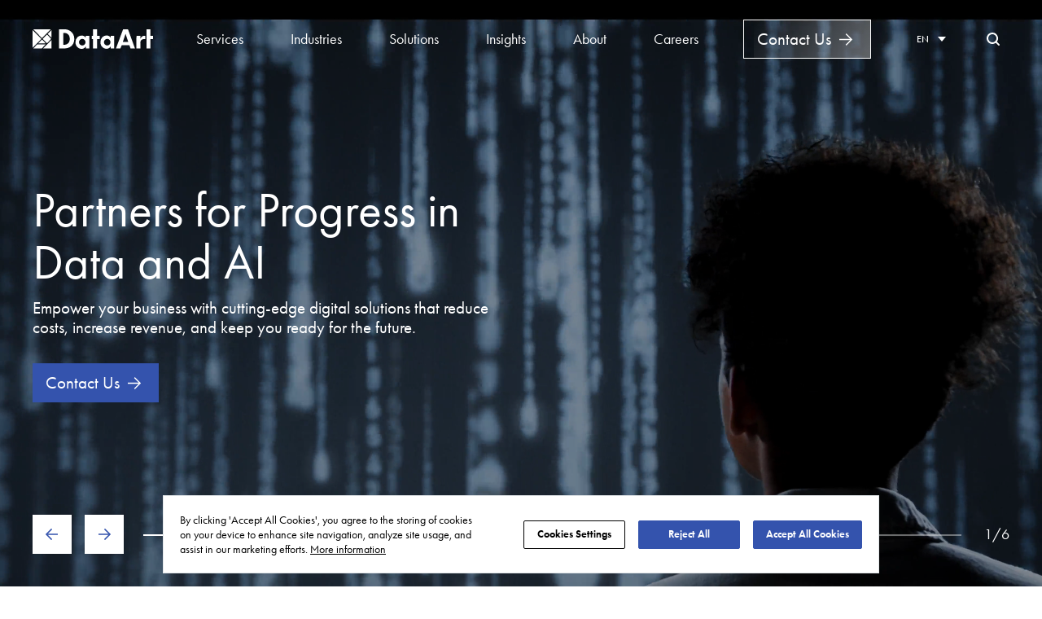

--- FILE ---
content_type: text/html
request_url: https://www.dataart.com/
body_size: 23446
content:
<!doctype html>
<html lang="">
<head>
    <meta charset="utf-8" />
    <link rel="icon" href="/favicon.ico" />
    <meta name="viewport" content="width=device-width,initial-scale=1" />
    <meta name="description" content="DataArt is your trusted AI software development company. Learn how we can help you reduce costs, speed innovation, and boost revenue. &#xA;">
    <meta property="og:image" content="https://websitesapi.dataart.com/media/vcod0xx1/default-meta-image-com.png">
    <meta property="og:url">
    <meta property="og:title" content="AI Software Development &amp; Data Consulting Partner | DataArt">
    <meta property="og:description" content="DataArt is your trusted AI software development company. Learn how we can help you reduce costs, speed innovation, and boost revenue. &#xA;">
    <meta property="og:image:type" content="image/png">
    <meta property="og:image:width" content="1200">
    <meta property="og:image:height" content="630">
    <meta property="twitter:card" content="summary_large_image">
    <meta property="twitter:image" content="https://websitesapi.dataart.com/media/vcod0xx1/default-meta-image-com.png">
    <meta property="twitter:title" content="AI Software Development &amp; Data Consulting Partner | DataArt">
    <meta property="twitter:description" content="DataArt is your trusted AI software development company. Learn how we can help you reduce costs, speed innovation, and boost revenue. &#xA;">
    <meta property="twitter:url">
    <meta property="msapplication-navbutton-color" content="#F9A322">
    <meta name="theme-color" content="#000000" />
    <link rel="manifest" href="/manifest.json" />
    <link rel="apple-touch-icon" sizes="180x180" href="/apple-touch-icon.png">
    <link rel="icon" type="image/png" sizes="32x32" href="/favicon-32x32.png">
    <link rel="icon" type="image/png" sizes="16x16" href="/favicon-16x16.png">
    <meta name="msapplication-TileColor" content="#da532c">
    <meta name="theme-color" content="#ffffff">
    <meta name="google-site-verification" content="OKVzXGiozQ03uR_g3uQ8p1HqpPLBsXyfRkDrY7a41cs" />
        <link rel="alternate" href="https://www.dataart.com/" hreflang="en" />
        <link rel="alternate" href="https://www.dataart.com/de" hreflang="de" />
        <link rel="alternate" href="https://www.dataart.com/es" hreflang="es" />
        <link rel="alternate" href="https://www.dataart.com/" hreflang="x-default" />
        <link rel="canonical" href="https://www.dataart.com/" />
    <title>AI Software Development &amp; Data Consulting Partner | DataArt</title>
    <script nonce="8SCsdxewa" type="application/ld+json">{"@context":"http://schema.org","@type":"Organization","name":"","url":"https://www.dataart.com","logo":null,"contactPoint":[{"@type":"ContactPoint","telephone":"+1 (469) 730-0265","email":"sales@dataart.com","contactType":"","areaServed":"222 Las Colinas Blvd, Suite 1930N, Irving, TX 75039"},{"@type":"ContactPoint","telephone":"+1 (212) 378-4108","email":"New-York@dataart.com","contactType":"","areaServed":"475 Park Avenue South (between 31 & 32 streets) Floor 15, 10016"},{"@type":"ContactPoint","telephone":"+1 (212) 378-4108","email":"orlando@dataart.com","contactType":"","areaServed":"300 S. Orange Ave Orlando, FL 32801"},{"@type":"ContactPoint","telephone":"","email":"hr-MTY@dataart.com","contactType":"","areaServed":"Av Lázaro Cárdenas 2225-p3, Haciendas de La Sierra, 66260 San Pedro Garza García, N.L."},{"@type":"ContactPoint","telephone":"+44 (0) 20 7099 9464","email":"uk-sales@dataart.com","contactType":"","areaServed":"55 King William Street, 3rd floor, London, EC4R 9AD"},{"@type":"ContactPoint","telephone":"+41 (0) 415880158","email":"ch-sales@dataart.com","contactType":"","areaServed":"Chollerstrasse 4, 6302"},{"@type":"ContactPoint","telephone":"+49 (89) 745 390 23","email":"DE-Sales@dataart.com","contactType":"","areaServed":"Landshuter Allee 10, 80637"},{"@type":"ContactPoint","telephone":"+357 940 674 63","email":"hr-cyprus@dataart.com","contactType":"","areaServed":"Arch Makariou III & Kalogreon 4 corner, Nicolaides Sea View City, Block A-B, Office 901-902, 6016"},{"@type":"ContactPoint","telephone":"+371 686 21 230","email":"hr-riga@dataart.com","contactType":"","areaServed":"5, Vangažu str.,"},{"@type":"ContactPoint","telephone":"+ 48 (12) 251 83 13","email":"hr-krakow@dataart.com","contactType":"","areaServed":"Jana Dekerta 24, 30-703, Kraków"},{"@type":"ContactPoint","telephone":"+48 (78) 498 61 06","email":"careers.lodz@dataart.com","contactType":"","areaServed":"Gdańska 130, 90-001"},{"@type":"ContactPoint","telephone":"+48 (81) 454-6170","email":"hr-lublin@dataart.com","contactType":"","areaServed":"Tomasza Zana 39a, 20-601 Lublin, Polska"},{"@type":"ContactPoint","telephone":"+48 (81) 463 19 31","email":"hr-waw@dataart.com","contactType":"","areaServed":"Prosta 20 str., 00-850 — WeWork, Mennica Legacy Tower, 4th floor, office number 04-103"},{"@type":"ContactPoint","telephone":"+48 (71) 758 32 70","email":"hr-wroclaw@dataart.com","contactType":"","areaServed":"plac Grunwaldzki 23, 50-365"},{"@type":"ContactPoint","telephone":"+40 (740) 980 765","email":"cluj-office@dataart.com","contactType":"","areaServed":"Str. Victor Deleu 1, 400112"},{"@type":"ContactPoint","telephone":"+381 (63) 22 3262","email":"careers.beg@dataart.com","contactType":"","areaServed":"GTC Green Heart, Bulevar Milutina Milankovića, 11v, 2nd floor."},{"@type":"ContactPoint","telephone":"+381 (64) 8711180","email":"careers.beg@dataart.com","contactType":"","areaServed":"Trg mladenaca 5, Novi Sad 21000"},{"@type":"ContactPoint","telephone":"+359 (2) 905 11 60","email":"hr-sf@dataart.com","contactType":"","areaServed":"Promishlena zona Hladilnika, Srebarna St 2Б, 1407 Sofia, Bulgaria"},{"@type":"ContactPoint","telephone":"+359 (87) 812 14 86","email":"hr-vna@dataart.com","contactType":"","areaServed":"g.k. Vazrazhdane IV 76, 9020"},{"@type":"ContactPoint","telephone":"+380 (56) 787-0795","email":"hr-dp@dataart.com","contactType":"","areaServed":"7 Barrikadnaya St., Business Center «Fabrika», 2nd floor, 49044"},{"@type":"ContactPoint","telephone":"+38 096 444 36 84","email":"hr-kh@dataart.com","contactType":"","areaServed":"Bohdana Khmel'nyts'koho St, 24, 61001"},{"@type":"ContactPoint","telephone":"+380 (44) 593-97-68","email":"hr-kyiv@dataart.com","contactType":"","areaServed":"Khreschatyk str. 19 A, 01001"},{"@type":"ContactPoint","telephone":"+38 (032) 246 57 78","email":"hr-lviv@dataart.com","contactType":"","areaServed":"1 Smal-Stotskoho St., 79000"},{"@type":"ContactPoint","telephone":"+380 (48) 773-7288","email":"hr-od@dataart.com","contactType":"","areaServed":"1/20 Marazliivska St. Building D1, 5th floor, 65032"},{"@type":"ContactPoint","telephone":"+995 595 504 191","email":"","contactType":"","areaServed":"42 Shota Rustaveli Ave"},{"@type":"ContactPoint","telephone":"+374 (60) 509-797","email":"careers.yerevan@dataart.com","contactType":"","areaServed":"Paronyan 40, Dvin Business Plaza, 5-8 floors"},{"@type":"ContactPoint","telephone":"+7 (727) 339 1996","email":"hr-alm@dataart.com","contactType":"","areaServed":"280 Baizakova Street, Coworking center SmArt.Point "},{"@type":"ContactPoint","telephone":"+7 (727) 339 1996","email":"hr-ast@dataart.com","contactType":"","areaServed":"Business Centre Abu Dhabi Plaza, Syganak street 60/2, 12th floor, office 4."},{"@type":"ContactPoint","telephone":"+971 4 561 3771","email":"dubai-sales@dataart.com","contactType":"","areaServed":"JLT Cluster Y, Swiss Tower, 30th Floor"},{"@type":"ContactPoint","telephone":"","email":"careers.bengaluru@dataart.com","contactType":"","areaServed":"01A-101, First Floor, WeWork Prestige Cube Site No. 26, Laskar Hosur Road, Adugodi Bengaluru - 560030 IN"}],"sameAs":["https://www.facebook.com/DataArt","https://twitter.com/DataArt","https://dataart.medium.com","https://www.linkedin.com/company/dataart","https://www.youtube.com/channel/UCqES0rLVVXsij5_OPRj1sIg","https://github.com/DataArt"]}</script>
    <script nonce="8SCsdxewa">
        window.INITIAL_STATE = {"id":5137,"lastModified":"2026-01-16T15:25:02.803Z","webpackKey":null,"metaTitle":"AI Software Development & Data Consulting Partner | DataArt","metaDescription":"DataArt is your trusted AI software development company. Learn how we can help you reduce costs, speed innovation, and boost revenue. \n","canonical":"https://www.dataart.com/","robots":"","metaPicture":{"name":"Default Meta Image Com","url":"/media/vcod0xx1/default-meta-image-com.png","type":"png","size":134706.0,"updatedAt":"27.01.2022","urlWebp":"/media/vcod0xx1/default-meta-image-com.png","alt":""},"detectedLanguage":{"iso":"en-US","title":"EN","fullTitle":"English","slug":""},"urlsByLocale":{"en":"https://www.dataart.com/","de":"https://www.dataart.com/de","es":"https://www.dataart.com/es","x-default":"https://www.dataart.com/"},"languages":[{"iso":"en-US","title":"EN","fullTitle":"English","slug":""},{"iso":"de","title":"DE","fullTitle":"German","slug":"de"},{"iso":"es","title":"ES","fullTitle":"Spanish","slug":"es"}],"error404":{"id":12363,"metaTitle":"404 Error","showFooterForm":false,"title":"404 Error","subtitle":"Page Not Found","description":"We are sorry, the page you are looking for cannot be found.\nYou may have typed the web address incorrectly, or the content you are looking for has moved to a new location.","alternativeDescription":"Sorry, the page you're looking for is not available in your language.</br>\nBut don't worry, <strong>we’ve got it <a href=\"{0}\">in English</a>!</strong>","button":{"id":"7804f4e1-1738-4476-9e5a-cf2bd9b761b7","title":"Contact Us","link":"/contact-us/","targetBlank":false},"relevantSectionTitle":"","relevantContent":[{"id":"8e9207b6-4a2b-4fcb-bd05-bbce8ec3c5c1","title":"Explore Our Services","link":"/services","targetBlank":false}],"dialoge":["Where did everything go?","I have no idea. It just disappeared.","I was hoping to find something here...","Maybe you'll be luckier next time.","It was here last time I checked...","And now it’s not. We're all looking for something here."],"allhotvacancies":null,"picture":{"name":"404 Image","url":"/media/gchjbpkm/404-image.webp","type":"webp","size":8120.0,"updatedAt":"19.01.2026","urlWebp":"/media/gchjbpkm/404-image.webp?format=webp","alt":""}},"error500":{"id":12364,"metaTitle":"500 Error","showFooterForm":false,"title":"500 Error","subtitle":"Server Error","description":"We are sorry, your request failed because of an internal error or misconfiguration.\nTry to refresh the page. Feel free to contact us if the problem persists.","alternativeDescription":"","button":{"id":"de25eb0d-dd29-4cce-b6db-00fa493425d5","title":"Home Page","link":"/","targetBlank":false},"relevantSectionTitle":"","relevantContent":[],"dialoge":["Where did everything go?","I have no idea. It just disappeared.","I was hoping to find something here...","Maybe you'll be luckier next time.","It was here last time I checked...","And now it’s not. We're all looking for something here."],"allhotvacancies":null,"picture":null},"announcement":null,"microData":["{\"@context\":\"http://schema.org\",\"@type\":\"Organization\",\"name\":\"\",\"url\":\"https://www.dataart.com\",\"logo\":null,\"contactPoint\":[{\"@type\":\"ContactPoint\",\"telephone\":\"+1 (469) 730-0265\",\"email\":\"sales@dataart.com\",\"contactType\":\"\",\"areaServed\":\"222 Las Colinas Blvd, Suite 1930N, Irving, TX 75039\"},{\"@type\":\"ContactPoint\",\"telephone\":\"+1 (212) 378-4108\",\"email\":\"New-York@dataart.com\",\"contactType\":\"\",\"areaServed\":\"475 Park Avenue South (between 31 & 32 streets) Floor 15, 10016\"},{\"@type\":\"ContactPoint\",\"telephone\":\"+1 (212) 378-4108\",\"email\":\"orlando@dataart.com\",\"contactType\":\"\",\"areaServed\":\"300 S. Orange Ave Orlando, FL 32801\"},{\"@type\":\"ContactPoint\",\"telephone\":\"\",\"email\":\"hr-MTY@dataart.com\",\"contactType\":\"\",\"areaServed\":\"Av Lázaro Cárdenas 2225-p3, Haciendas de La Sierra, 66260 San Pedro Garza García, N.L.\"},{\"@type\":\"ContactPoint\",\"telephone\":\"+44 (0) 20 7099 9464\",\"email\":\"uk-sales@dataart.com\",\"contactType\":\"\",\"areaServed\":\"55 King William Street, 3rd floor, London, EC4R 9AD\"},{\"@type\":\"ContactPoint\",\"telephone\":\"+41 (0) 415880158\",\"email\":\"ch-sales@dataart.com\",\"contactType\":\"\",\"areaServed\":\"Chollerstrasse 4, 6302\"},{\"@type\":\"ContactPoint\",\"telephone\":\"+49 (89) 745 390 23\",\"email\":\"DE-Sales@dataart.com\",\"contactType\":\"\",\"areaServed\":\"Landshuter Allee 10, 80637\"},{\"@type\":\"ContactPoint\",\"telephone\":\"+357 940 674 63\",\"email\":\"hr-cyprus@dataart.com\",\"contactType\":\"\",\"areaServed\":\"Arch Makariou III & Kalogreon 4 corner, Nicolaides Sea View City, Block A-B, Office 901-902, 6016\"},{\"@type\":\"ContactPoint\",\"telephone\":\"+371 686 21 230\",\"email\":\"hr-riga@dataart.com\",\"contactType\":\"\",\"areaServed\":\"5, Vangažu str.,\"},{\"@type\":\"ContactPoint\",\"telephone\":\"+ 48 (12) 251 83 13\",\"email\":\"hr-krakow@dataart.com\",\"contactType\":\"\",\"areaServed\":\"Jana Dekerta 24, 30-703, Kraków\"},{\"@type\":\"ContactPoint\",\"telephone\":\"+48 (78) 498 61 06\",\"email\":\"careers.lodz@dataart.com\",\"contactType\":\"\",\"areaServed\":\"Gdańska 130, 90-001\"},{\"@type\":\"ContactPoint\",\"telephone\":\"+48 (81) 454-6170\",\"email\":\"hr-lublin@dataart.com\",\"contactType\":\"\",\"areaServed\":\"Tomasza Zana 39a, 20-601 Lublin, Polska\"},{\"@type\":\"ContactPoint\",\"telephone\":\"+48 (81) 463 19 31\",\"email\":\"hr-waw@dataart.com\",\"contactType\":\"\",\"areaServed\":\"Prosta 20 str., 00-850 — WeWork, Mennica Legacy Tower, 4th floor, office number 04-103\"},{\"@type\":\"ContactPoint\",\"telephone\":\"+48 (71) 758 32 70\",\"email\":\"hr-wroclaw@dataart.com\",\"contactType\":\"\",\"areaServed\":\"plac Grunwaldzki 23, 50-365\"},{\"@type\":\"ContactPoint\",\"telephone\":\"+40 (740) 980 765\",\"email\":\"cluj-office@dataart.com\",\"contactType\":\"\",\"areaServed\":\"Str. Victor Deleu 1, 400112\"},{\"@type\":\"ContactPoint\",\"telephone\":\"+381 (63) 22 3262\",\"email\":\"careers.beg@dataart.com\",\"contactType\":\"\",\"areaServed\":\"GTC Green Heart, Bulevar Milutina Milankovića, 11v, 2nd floor.\"},{\"@type\":\"ContactPoint\",\"telephone\":\"+381 (64) 8711180\",\"email\":\"careers.beg@dataart.com\",\"contactType\":\"\",\"areaServed\":\"Trg mladenaca 5, Novi Sad 21000\"},{\"@type\":\"ContactPoint\",\"telephone\":\"+359 (2) 905 11 60\",\"email\":\"hr-sf@dataart.com\",\"contactType\":\"\",\"areaServed\":\"Promishlena zona Hladilnika, Srebarna St 2Б, 1407 Sofia, Bulgaria\"},{\"@type\":\"ContactPoint\",\"telephone\":\"+359 (87) 812 14 86\",\"email\":\"hr-vna@dataart.com\",\"contactType\":\"\",\"areaServed\":\"g.k. Vazrazhdane IV 76, 9020\"},{\"@type\":\"ContactPoint\",\"telephone\":\"+380 (56) 787-0795\",\"email\":\"hr-dp@dataart.com\",\"contactType\":\"\",\"areaServed\":\"7 Barrikadnaya St., Business Center «Fabrika», 2nd floor, 49044\"},{\"@type\":\"ContactPoint\",\"telephone\":\"+38 096 444 36 84\",\"email\":\"hr-kh@dataart.com\",\"contactType\":\"\",\"areaServed\":\"Bohdana Khmel'nyts'koho St, 24, 61001\"},{\"@type\":\"ContactPoint\",\"telephone\":\"+380 (44) 593-97-68\",\"email\":\"hr-kyiv@dataart.com\",\"contactType\":\"\",\"areaServed\":\"Khreschatyk str. 19 A, 01001\"},{\"@type\":\"ContactPoint\",\"telephone\":\"+38 (032) 246 57 78\",\"email\":\"hr-lviv@dataart.com\",\"contactType\":\"\",\"areaServed\":\"1 Smal-Stotskoho St., 79000\"},{\"@type\":\"ContactPoint\",\"telephone\":\"+380 (48) 773-7288\",\"email\":\"hr-od@dataart.com\",\"contactType\":\"\",\"areaServed\":\"1/20 Marazliivska St. Building D1, 5th floor, 65032\"},{\"@type\":\"ContactPoint\",\"telephone\":\"+995 595 504 191\",\"email\":\"\",\"contactType\":\"\",\"areaServed\":\"42 Shota Rustaveli Ave\"},{\"@type\":\"ContactPoint\",\"telephone\":\"+374 (60) 509-797\",\"email\":\"careers.yerevan@dataart.com\",\"contactType\":\"\",\"areaServed\":\"Paronyan 40, Dvin Business Plaza, 5-8 floors\"},{\"@type\":\"ContactPoint\",\"telephone\":\"+7 (727) 339 1996\",\"email\":\"hr-alm@dataart.com\",\"contactType\":\"\",\"areaServed\":\"280 Baizakova Street, Coworking center SmArt.Point \"},{\"@type\":\"ContactPoint\",\"telephone\":\"+7 (727) 339 1996\",\"email\":\"hr-ast@dataart.com\",\"contactType\":\"\",\"areaServed\":\"Business Centre Abu Dhabi Plaza, Syganak street 60/2, 12th floor, office 4.\"},{\"@type\":\"ContactPoint\",\"telephone\":\"+971 4 561 3771\",\"email\":\"dubai-sales@dataart.com\",\"contactType\":\"\",\"areaServed\":\"JLT Cluster Y, Swiss Tower, 30th Floor\"},{\"@type\":\"ContactPoint\",\"telephone\":\"\",\"email\":\"careers.bengaluru@dataart.com\",\"contactType\":\"\",\"areaServed\":\"01A-101, First Floor, WeWork Prestige Cube Site No. 26, Laskar Hosur Road, Adugodi Bengaluru - 560030 IN\"}],\"sameAs\":[\"https://www.facebook.com/DataArt\",\"https://twitter.com/DataArt\",\"https://dataart.medium.com\",\"https://www.linkedin.com/company/dataart\",\"https://www.youtube.com/channel/UCqES0rLVVXsij5_OPRj1sIg\",\"https://github.com/DataArt\"]}","","","","",null],"redirect":null,"noFollow":false,"teamPages":"","landingSourceUrl":null,"landingLastUpdateDate":"0001-01-01T00:00:00","presalesHubAlias":"homeCompany"};
        window.INITIAL_STATE.recaptchaKey = '6LeHRL8UAAAAAFBIGAOhlVIm-TcDqaEthrKEX3Qf';
        window.INITIAL_STATE.recaptchaFormKey = 'g-recaptcha-response';
    </script>


    <link href="/static/css/main.css" rel="stylesheet">
    <script nonce="8SCsdxewa" src="https://cdn.cookielaw.org/consent/c7566341-6473-4163-8660-493cd64e9f66/otSDKStub.js" type="text/javascript" charset="UTF-8" data-domain-script="c7566341-6473-4163-8660-493cd64e9f66"></script>
    


</head>
<body>
    <div id="root"></div>
    <noscript>
        <p>Join DataArt — a global software engineering company offering remote, hybrid, and onsite career opportunities. With a people-first culture, international presence, and a strong focus on flexibility, growth, and inclusion, we help tech professionals thrive worldwide.</p>
    </noscript>


    <script nonce="8SCsdxewa">!function (e) { function r(r) { for (var a, n, c = r[0], i = r[1], u = r[2], s = 0, f = []; s < c.length; s++)n = c[s], Object.prototype.hasOwnProperty.call(o, n) && o[n] && f.push(o[n][0]), o[n] = 0; for (a in i) Object.prototype.hasOwnProperty.call(i, a) && (e[a] = i[a]); for (y && y(r); f.length;)f.shift()(); return l.push.apply(l, u || []), t() } function t() { for (var e, r = 0; r < l.length; r++) { for (var t = l[r], a = !0, n = 1; n < t.length; n++) { var i = t[n]; 0 !== o[i] && (a = !1) } a && (l.splice(r--, 1), e = c(c.s = t[0])) } return e } var a = {}, n = { 23: 0 }, o = { 23: 0 }, l = []; function c(r) { if (a[r]) return a[r].exports; var t = a[r] = { i: r, l: !1, exports: {} }; return e[r].call(t.exports, t, t.exports, c), t.l = !0, t.exports } c.e = function (e) { var r = []; n[e] ? r.push(n[e]) : 0 !== n[e] && { 0: 1, 1: 1, 2: 1, 4: 1, 5: 1, 6: 1, 7: 1, 8: 1, 25: 1, 26: 1, 27: 1, 28: 1, 29: 1, 30: 1, 31: 1, 32: 1, 33: 1, 34: 1, 35: 1, 36: 1, 37: 1, 38: 1, 39: 1, 40: 1, 41: 1, 42: 1, 43: 1, 44: 1, 45: 1, 46: 1, 47: 1, 48: 1, 49: 1, 50: 1 }[e] && r.push(n[e] = new Promise((function (r, t) { for (var a = "static/css/" + ({ 10: "reactPlayerDailyMotion", 11: "reactPlayerFacebook", 12: "reactPlayerFilePlayer", 13: "reactPlayerKaltura", 14: "reactPlayerMixcloud", 15: "reactPlayerMux", 16: "reactPlayerPreview", 17: "reactPlayerSoundCloud", 18: "reactPlayerStreamable", 19: "reactPlayerTwitch", 20: "reactPlayerVidyard", 21: "reactPlayerVimeo", 22: "reactPlayerWistia" }[e] || e) + ".chunk.css", o = c.p + a, l = document.getElementsByTagName("link"), i = 0; i < l.length; i++) { var u = (y = l[i]).getAttribute("data-href") || y.getAttribute("href"); if ("stylesheet" === y.rel && (u === a || u === o)) return r() } var s = document.getElementsByTagName("style"); for (i = 0; i < s.length; i++) { var y; if ((u = (y = s[i]).getAttribute("data-href")) === a || u === o) return r() } var f = document.createElement("link"); f.rel = "stylesheet", f.type = "text/css", f.onload = r, f.onerror = function (r) { var a = r && r.target && r.target.src || o, l = new Error("Loading CSS chunk " + e + " failed.\n(" + a + ")"); l.code = "CSS_CHUNK_LOAD_FAILED", l.request = a, delete n[e], f.parentNode.removeChild(f), t(l) }, f.href = o, document.getElementsByTagName("head")[0].appendChild(f) })).then((function () { n[e] = 0 }))); var t = o[e]; if (0 !== t) if (t) r.push(t[2]); else { var a = new Promise((function (r, a) { t = o[e] = [r, a] })); r.push(t[2] = a); var l, i = document.createElement("script"); i.charset = "utf-8", i.timeout = 120, c.nc && i.setAttribute("nonce", c.nc), i.src = function (e) { return c.p + "static/js/" + ({ 10: "reactPlayerDailyMotion", 11: "reactPlayerFacebook", 12: "reactPlayerFilePlayer", 13: "reactPlayerKaltura", 14: "reactPlayerMixcloud", 15: "reactPlayerMux", 16: "reactPlayerPreview", 17: "reactPlayerSoundCloud", 18: "reactPlayerStreamable", 19: "reactPlayerTwitch", 20: "reactPlayerVidyard", 21: "reactPlayerVimeo", 22: "reactPlayerWistia" }[e] || e) + ".chunk.js" }(e); var u = new Error; l = function (r) { i.onerror = i.onload = null, clearTimeout(s); var t = o[e]; if (0 !== t) { if (t) { var a = r && ("load" === r.type ? "missing" : r.type), n = r && r.target && r.target.src; u.message = "Loading chunk " + e + " failed.\n(" + a + ": " + n + ")", u.name = "ChunkLoadError", u.type = a, u.request = n, t[1](u) } o[e] = void 0 } }; var s = setTimeout((function () { l({ type: "timeout", target: i }) }), 12e4); i.onerror = i.onload = l, document.head.appendChild(i) } return Promise.all(r) }, c.m = e, c.c = a, c.d = function (e, r, t) { c.o(e, r) || Object.defineProperty(e, r, { enumerable: !0, get: t }) }, c.r = function (e) { "undefined" != typeof Symbol && Symbol.toStringTag && Object.defineProperty(e, Symbol.toStringTag, { value: "Module" }), Object.defineProperty(e, "__esModule", { value: !0 }) }, c.t = function (e, r) { if (1 & r && (e = c(e)), 8 & r) return e; if (4 & r && "object" == typeof e && e && e.__esModule) return e; var t = Object.create(null); if (c.r(t), Object.defineProperty(t, "default", { enumerable: !0, value: e }), 2 & r && "string" != typeof e) for (var a in e) c.d(t, a, function (r) { return e[r] }.bind(null, a)); return t }, c.n = function (e) { var r = e && e.__esModule ? function () { return e.default } : function () { return e }; return c.d(r, "a", r), r }, c.o = function (e, r) { return Object.prototype.hasOwnProperty.call(e, r) }, c.p = "/", c.oe = function (e) { throw console.error(e), e }; var i = this["webpackJsonpdata_art-com"] = this["webpackJsonpdata_art-com"] || [], u = i.push.bind(i); i.push = r, i = i.slice(); for (var s = 0; s < i.length; s++)r(i[s]); var y = u; t() }([])</script>
    <script nonce="8SCsdxewa" src="/static/js/main.js"></script>
    <script nonce="8SCsdxewa" type='text/javascript'>
        piAId = '883403';

        piCId = '';

        piHostname = 'lp.dataart.com';

        (function () {

            function async_load() { var s = document.createElement('script'); s.type = 'text/javascript'; s.src = ('https:' == document.location.protocol ? 'https://' : 'http://') + piHostname + '/pd.js'; var c = document.getElementsByTagName('script')[0]; c.parentNode.insertBefore(s, c); }
            if (window.attachEvent) { window.attachEvent('onload', async_load); }

            else { window.addEventListener('load', async_load, false); }

        })();
    </script>
    <script nonce="8SCsdxewa" type="text/javascript">
            (function(i,s,o,g,r,a,m){i['SLScoutObject']=r;i[r]=i[r]||function(){{{}

        {     (i[r].q=i[r].q||[]).push(arguments)}
        {}}},i[r].l=1*new Date();a=s.createElement(o),
            m=s.getElementsByTagName(o)[0];a.async=1;a.src=g;m.parentNode.insertBefore(a,m)
            })(window,document,'script','https://scout-cdn.salesloft.com/sl.js','slscout');
            slscout(["init", "eyJ0eXAiOiJKV1QiLCJhbGciOiJIUzI1NiJ9.eyJ0IjoxMDk4ODR9.xQwoJCujyHrRnXG1EN5NxENS1Gs4X3SAB6NG4FHsZnU"]);
    </script>
</body>
</html>

--- FILE ---
content_type: text/html; charset=utf-8
request_url: https://www.google.com/recaptcha/api2/anchor?ar=1&k=6LeHRL8UAAAAAFBIGAOhlVIm-TcDqaEthrKEX3Qf&co=aHR0cHM6Ly93d3cuZGF0YWFydC5jb206NDQz&hl=en&type=image&v=PoyoqOPhxBO7pBk68S4YbpHZ&theme=light&size=invisible&badge=bottomright&anchor-ms=20000&execute-ms=30000&cb=iimnxcwknqwz
body_size: 49333
content:
<!DOCTYPE HTML><html dir="ltr" lang="en"><head><meta http-equiv="Content-Type" content="text/html; charset=UTF-8">
<meta http-equiv="X-UA-Compatible" content="IE=edge">
<title>reCAPTCHA</title>
<style type="text/css">
/* cyrillic-ext */
@font-face {
  font-family: 'Roboto';
  font-style: normal;
  font-weight: 400;
  font-stretch: 100%;
  src: url(//fonts.gstatic.com/s/roboto/v48/KFO7CnqEu92Fr1ME7kSn66aGLdTylUAMa3GUBHMdazTgWw.woff2) format('woff2');
  unicode-range: U+0460-052F, U+1C80-1C8A, U+20B4, U+2DE0-2DFF, U+A640-A69F, U+FE2E-FE2F;
}
/* cyrillic */
@font-face {
  font-family: 'Roboto';
  font-style: normal;
  font-weight: 400;
  font-stretch: 100%;
  src: url(//fonts.gstatic.com/s/roboto/v48/KFO7CnqEu92Fr1ME7kSn66aGLdTylUAMa3iUBHMdazTgWw.woff2) format('woff2');
  unicode-range: U+0301, U+0400-045F, U+0490-0491, U+04B0-04B1, U+2116;
}
/* greek-ext */
@font-face {
  font-family: 'Roboto';
  font-style: normal;
  font-weight: 400;
  font-stretch: 100%;
  src: url(//fonts.gstatic.com/s/roboto/v48/KFO7CnqEu92Fr1ME7kSn66aGLdTylUAMa3CUBHMdazTgWw.woff2) format('woff2');
  unicode-range: U+1F00-1FFF;
}
/* greek */
@font-face {
  font-family: 'Roboto';
  font-style: normal;
  font-weight: 400;
  font-stretch: 100%;
  src: url(//fonts.gstatic.com/s/roboto/v48/KFO7CnqEu92Fr1ME7kSn66aGLdTylUAMa3-UBHMdazTgWw.woff2) format('woff2');
  unicode-range: U+0370-0377, U+037A-037F, U+0384-038A, U+038C, U+038E-03A1, U+03A3-03FF;
}
/* math */
@font-face {
  font-family: 'Roboto';
  font-style: normal;
  font-weight: 400;
  font-stretch: 100%;
  src: url(//fonts.gstatic.com/s/roboto/v48/KFO7CnqEu92Fr1ME7kSn66aGLdTylUAMawCUBHMdazTgWw.woff2) format('woff2');
  unicode-range: U+0302-0303, U+0305, U+0307-0308, U+0310, U+0312, U+0315, U+031A, U+0326-0327, U+032C, U+032F-0330, U+0332-0333, U+0338, U+033A, U+0346, U+034D, U+0391-03A1, U+03A3-03A9, U+03B1-03C9, U+03D1, U+03D5-03D6, U+03F0-03F1, U+03F4-03F5, U+2016-2017, U+2034-2038, U+203C, U+2040, U+2043, U+2047, U+2050, U+2057, U+205F, U+2070-2071, U+2074-208E, U+2090-209C, U+20D0-20DC, U+20E1, U+20E5-20EF, U+2100-2112, U+2114-2115, U+2117-2121, U+2123-214F, U+2190, U+2192, U+2194-21AE, U+21B0-21E5, U+21F1-21F2, U+21F4-2211, U+2213-2214, U+2216-22FF, U+2308-230B, U+2310, U+2319, U+231C-2321, U+2336-237A, U+237C, U+2395, U+239B-23B7, U+23D0, U+23DC-23E1, U+2474-2475, U+25AF, U+25B3, U+25B7, U+25BD, U+25C1, U+25CA, U+25CC, U+25FB, U+266D-266F, U+27C0-27FF, U+2900-2AFF, U+2B0E-2B11, U+2B30-2B4C, U+2BFE, U+3030, U+FF5B, U+FF5D, U+1D400-1D7FF, U+1EE00-1EEFF;
}
/* symbols */
@font-face {
  font-family: 'Roboto';
  font-style: normal;
  font-weight: 400;
  font-stretch: 100%;
  src: url(//fonts.gstatic.com/s/roboto/v48/KFO7CnqEu92Fr1ME7kSn66aGLdTylUAMaxKUBHMdazTgWw.woff2) format('woff2');
  unicode-range: U+0001-000C, U+000E-001F, U+007F-009F, U+20DD-20E0, U+20E2-20E4, U+2150-218F, U+2190, U+2192, U+2194-2199, U+21AF, U+21E6-21F0, U+21F3, U+2218-2219, U+2299, U+22C4-22C6, U+2300-243F, U+2440-244A, U+2460-24FF, U+25A0-27BF, U+2800-28FF, U+2921-2922, U+2981, U+29BF, U+29EB, U+2B00-2BFF, U+4DC0-4DFF, U+FFF9-FFFB, U+10140-1018E, U+10190-1019C, U+101A0, U+101D0-101FD, U+102E0-102FB, U+10E60-10E7E, U+1D2C0-1D2D3, U+1D2E0-1D37F, U+1F000-1F0FF, U+1F100-1F1AD, U+1F1E6-1F1FF, U+1F30D-1F30F, U+1F315, U+1F31C, U+1F31E, U+1F320-1F32C, U+1F336, U+1F378, U+1F37D, U+1F382, U+1F393-1F39F, U+1F3A7-1F3A8, U+1F3AC-1F3AF, U+1F3C2, U+1F3C4-1F3C6, U+1F3CA-1F3CE, U+1F3D4-1F3E0, U+1F3ED, U+1F3F1-1F3F3, U+1F3F5-1F3F7, U+1F408, U+1F415, U+1F41F, U+1F426, U+1F43F, U+1F441-1F442, U+1F444, U+1F446-1F449, U+1F44C-1F44E, U+1F453, U+1F46A, U+1F47D, U+1F4A3, U+1F4B0, U+1F4B3, U+1F4B9, U+1F4BB, U+1F4BF, U+1F4C8-1F4CB, U+1F4D6, U+1F4DA, U+1F4DF, U+1F4E3-1F4E6, U+1F4EA-1F4ED, U+1F4F7, U+1F4F9-1F4FB, U+1F4FD-1F4FE, U+1F503, U+1F507-1F50B, U+1F50D, U+1F512-1F513, U+1F53E-1F54A, U+1F54F-1F5FA, U+1F610, U+1F650-1F67F, U+1F687, U+1F68D, U+1F691, U+1F694, U+1F698, U+1F6AD, U+1F6B2, U+1F6B9-1F6BA, U+1F6BC, U+1F6C6-1F6CF, U+1F6D3-1F6D7, U+1F6E0-1F6EA, U+1F6F0-1F6F3, U+1F6F7-1F6FC, U+1F700-1F7FF, U+1F800-1F80B, U+1F810-1F847, U+1F850-1F859, U+1F860-1F887, U+1F890-1F8AD, U+1F8B0-1F8BB, U+1F8C0-1F8C1, U+1F900-1F90B, U+1F93B, U+1F946, U+1F984, U+1F996, U+1F9E9, U+1FA00-1FA6F, U+1FA70-1FA7C, U+1FA80-1FA89, U+1FA8F-1FAC6, U+1FACE-1FADC, U+1FADF-1FAE9, U+1FAF0-1FAF8, U+1FB00-1FBFF;
}
/* vietnamese */
@font-face {
  font-family: 'Roboto';
  font-style: normal;
  font-weight: 400;
  font-stretch: 100%;
  src: url(//fonts.gstatic.com/s/roboto/v48/KFO7CnqEu92Fr1ME7kSn66aGLdTylUAMa3OUBHMdazTgWw.woff2) format('woff2');
  unicode-range: U+0102-0103, U+0110-0111, U+0128-0129, U+0168-0169, U+01A0-01A1, U+01AF-01B0, U+0300-0301, U+0303-0304, U+0308-0309, U+0323, U+0329, U+1EA0-1EF9, U+20AB;
}
/* latin-ext */
@font-face {
  font-family: 'Roboto';
  font-style: normal;
  font-weight: 400;
  font-stretch: 100%;
  src: url(//fonts.gstatic.com/s/roboto/v48/KFO7CnqEu92Fr1ME7kSn66aGLdTylUAMa3KUBHMdazTgWw.woff2) format('woff2');
  unicode-range: U+0100-02BA, U+02BD-02C5, U+02C7-02CC, U+02CE-02D7, U+02DD-02FF, U+0304, U+0308, U+0329, U+1D00-1DBF, U+1E00-1E9F, U+1EF2-1EFF, U+2020, U+20A0-20AB, U+20AD-20C0, U+2113, U+2C60-2C7F, U+A720-A7FF;
}
/* latin */
@font-face {
  font-family: 'Roboto';
  font-style: normal;
  font-weight: 400;
  font-stretch: 100%;
  src: url(//fonts.gstatic.com/s/roboto/v48/KFO7CnqEu92Fr1ME7kSn66aGLdTylUAMa3yUBHMdazQ.woff2) format('woff2');
  unicode-range: U+0000-00FF, U+0131, U+0152-0153, U+02BB-02BC, U+02C6, U+02DA, U+02DC, U+0304, U+0308, U+0329, U+2000-206F, U+20AC, U+2122, U+2191, U+2193, U+2212, U+2215, U+FEFF, U+FFFD;
}
/* cyrillic-ext */
@font-face {
  font-family: 'Roboto';
  font-style: normal;
  font-weight: 500;
  font-stretch: 100%;
  src: url(//fonts.gstatic.com/s/roboto/v48/KFO7CnqEu92Fr1ME7kSn66aGLdTylUAMa3GUBHMdazTgWw.woff2) format('woff2');
  unicode-range: U+0460-052F, U+1C80-1C8A, U+20B4, U+2DE0-2DFF, U+A640-A69F, U+FE2E-FE2F;
}
/* cyrillic */
@font-face {
  font-family: 'Roboto';
  font-style: normal;
  font-weight: 500;
  font-stretch: 100%;
  src: url(//fonts.gstatic.com/s/roboto/v48/KFO7CnqEu92Fr1ME7kSn66aGLdTylUAMa3iUBHMdazTgWw.woff2) format('woff2');
  unicode-range: U+0301, U+0400-045F, U+0490-0491, U+04B0-04B1, U+2116;
}
/* greek-ext */
@font-face {
  font-family: 'Roboto';
  font-style: normal;
  font-weight: 500;
  font-stretch: 100%;
  src: url(//fonts.gstatic.com/s/roboto/v48/KFO7CnqEu92Fr1ME7kSn66aGLdTylUAMa3CUBHMdazTgWw.woff2) format('woff2');
  unicode-range: U+1F00-1FFF;
}
/* greek */
@font-face {
  font-family: 'Roboto';
  font-style: normal;
  font-weight: 500;
  font-stretch: 100%;
  src: url(//fonts.gstatic.com/s/roboto/v48/KFO7CnqEu92Fr1ME7kSn66aGLdTylUAMa3-UBHMdazTgWw.woff2) format('woff2');
  unicode-range: U+0370-0377, U+037A-037F, U+0384-038A, U+038C, U+038E-03A1, U+03A3-03FF;
}
/* math */
@font-face {
  font-family: 'Roboto';
  font-style: normal;
  font-weight: 500;
  font-stretch: 100%;
  src: url(//fonts.gstatic.com/s/roboto/v48/KFO7CnqEu92Fr1ME7kSn66aGLdTylUAMawCUBHMdazTgWw.woff2) format('woff2');
  unicode-range: U+0302-0303, U+0305, U+0307-0308, U+0310, U+0312, U+0315, U+031A, U+0326-0327, U+032C, U+032F-0330, U+0332-0333, U+0338, U+033A, U+0346, U+034D, U+0391-03A1, U+03A3-03A9, U+03B1-03C9, U+03D1, U+03D5-03D6, U+03F0-03F1, U+03F4-03F5, U+2016-2017, U+2034-2038, U+203C, U+2040, U+2043, U+2047, U+2050, U+2057, U+205F, U+2070-2071, U+2074-208E, U+2090-209C, U+20D0-20DC, U+20E1, U+20E5-20EF, U+2100-2112, U+2114-2115, U+2117-2121, U+2123-214F, U+2190, U+2192, U+2194-21AE, U+21B0-21E5, U+21F1-21F2, U+21F4-2211, U+2213-2214, U+2216-22FF, U+2308-230B, U+2310, U+2319, U+231C-2321, U+2336-237A, U+237C, U+2395, U+239B-23B7, U+23D0, U+23DC-23E1, U+2474-2475, U+25AF, U+25B3, U+25B7, U+25BD, U+25C1, U+25CA, U+25CC, U+25FB, U+266D-266F, U+27C0-27FF, U+2900-2AFF, U+2B0E-2B11, U+2B30-2B4C, U+2BFE, U+3030, U+FF5B, U+FF5D, U+1D400-1D7FF, U+1EE00-1EEFF;
}
/* symbols */
@font-face {
  font-family: 'Roboto';
  font-style: normal;
  font-weight: 500;
  font-stretch: 100%;
  src: url(//fonts.gstatic.com/s/roboto/v48/KFO7CnqEu92Fr1ME7kSn66aGLdTylUAMaxKUBHMdazTgWw.woff2) format('woff2');
  unicode-range: U+0001-000C, U+000E-001F, U+007F-009F, U+20DD-20E0, U+20E2-20E4, U+2150-218F, U+2190, U+2192, U+2194-2199, U+21AF, U+21E6-21F0, U+21F3, U+2218-2219, U+2299, U+22C4-22C6, U+2300-243F, U+2440-244A, U+2460-24FF, U+25A0-27BF, U+2800-28FF, U+2921-2922, U+2981, U+29BF, U+29EB, U+2B00-2BFF, U+4DC0-4DFF, U+FFF9-FFFB, U+10140-1018E, U+10190-1019C, U+101A0, U+101D0-101FD, U+102E0-102FB, U+10E60-10E7E, U+1D2C0-1D2D3, U+1D2E0-1D37F, U+1F000-1F0FF, U+1F100-1F1AD, U+1F1E6-1F1FF, U+1F30D-1F30F, U+1F315, U+1F31C, U+1F31E, U+1F320-1F32C, U+1F336, U+1F378, U+1F37D, U+1F382, U+1F393-1F39F, U+1F3A7-1F3A8, U+1F3AC-1F3AF, U+1F3C2, U+1F3C4-1F3C6, U+1F3CA-1F3CE, U+1F3D4-1F3E0, U+1F3ED, U+1F3F1-1F3F3, U+1F3F5-1F3F7, U+1F408, U+1F415, U+1F41F, U+1F426, U+1F43F, U+1F441-1F442, U+1F444, U+1F446-1F449, U+1F44C-1F44E, U+1F453, U+1F46A, U+1F47D, U+1F4A3, U+1F4B0, U+1F4B3, U+1F4B9, U+1F4BB, U+1F4BF, U+1F4C8-1F4CB, U+1F4D6, U+1F4DA, U+1F4DF, U+1F4E3-1F4E6, U+1F4EA-1F4ED, U+1F4F7, U+1F4F9-1F4FB, U+1F4FD-1F4FE, U+1F503, U+1F507-1F50B, U+1F50D, U+1F512-1F513, U+1F53E-1F54A, U+1F54F-1F5FA, U+1F610, U+1F650-1F67F, U+1F687, U+1F68D, U+1F691, U+1F694, U+1F698, U+1F6AD, U+1F6B2, U+1F6B9-1F6BA, U+1F6BC, U+1F6C6-1F6CF, U+1F6D3-1F6D7, U+1F6E0-1F6EA, U+1F6F0-1F6F3, U+1F6F7-1F6FC, U+1F700-1F7FF, U+1F800-1F80B, U+1F810-1F847, U+1F850-1F859, U+1F860-1F887, U+1F890-1F8AD, U+1F8B0-1F8BB, U+1F8C0-1F8C1, U+1F900-1F90B, U+1F93B, U+1F946, U+1F984, U+1F996, U+1F9E9, U+1FA00-1FA6F, U+1FA70-1FA7C, U+1FA80-1FA89, U+1FA8F-1FAC6, U+1FACE-1FADC, U+1FADF-1FAE9, U+1FAF0-1FAF8, U+1FB00-1FBFF;
}
/* vietnamese */
@font-face {
  font-family: 'Roboto';
  font-style: normal;
  font-weight: 500;
  font-stretch: 100%;
  src: url(//fonts.gstatic.com/s/roboto/v48/KFO7CnqEu92Fr1ME7kSn66aGLdTylUAMa3OUBHMdazTgWw.woff2) format('woff2');
  unicode-range: U+0102-0103, U+0110-0111, U+0128-0129, U+0168-0169, U+01A0-01A1, U+01AF-01B0, U+0300-0301, U+0303-0304, U+0308-0309, U+0323, U+0329, U+1EA0-1EF9, U+20AB;
}
/* latin-ext */
@font-face {
  font-family: 'Roboto';
  font-style: normal;
  font-weight: 500;
  font-stretch: 100%;
  src: url(//fonts.gstatic.com/s/roboto/v48/KFO7CnqEu92Fr1ME7kSn66aGLdTylUAMa3KUBHMdazTgWw.woff2) format('woff2');
  unicode-range: U+0100-02BA, U+02BD-02C5, U+02C7-02CC, U+02CE-02D7, U+02DD-02FF, U+0304, U+0308, U+0329, U+1D00-1DBF, U+1E00-1E9F, U+1EF2-1EFF, U+2020, U+20A0-20AB, U+20AD-20C0, U+2113, U+2C60-2C7F, U+A720-A7FF;
}
/* latin */
@font-face {
  font-family: 'Roboto';
  font-style: normal;
  font-weight: 500;
  font-stretch: 100%;
  src: url(//fonts.gstatic.com/s/roboto/v48/KFO7CnqEu92Fr1ME7kSn66aGLdTylUAMa3yUBHMdazQ.woff2) format('woff2');
  unicode-range: U+0000-00FF, U+0131, U+0152-0153, U+02BB-02BC, U+02C6, U+02DA, U+02DC, U+0304, U+0308, U+0329, U+2000-206F, U+20AC, U+2122, U+2191, U+2193, U+2212, U+2215, U+FEFF, U+FFFD;
}
/* cyrillic-ext */
@font-face {
  font-family: 'Roboto';
  font-style: normal;
  font-weight: 900;
  font-stretch: 100%;
  src: url(//fonts.gstatic.com/s/roboto/v48/KFO7CnqEu92Fr1ME7kSn66aGLdTylUAMa3GUBHMdazTgWw.woff2) format('woff2');
  unicode-range: U+0460-052F, U+1C80-1C8A, U+20B4, U+2DE0-2DFF, U+A640-A69F, U+FE2E-FE2F;
}
/* cyrillic */
@font-face {
  font-family: 'Roboto';
  font-style: normal;
  font-weight: 900;
  font-stretch: 100%;
  src: url(//fonts.gstatic.com/s/roboto/v48/KFO7CnqEu92Fr1ME7kSn66aGLdTylUAMa3iUBHMdazTgWw.woff2) format('woff2');
  unicode-range: U+0301, U+0400-045F, U+0490-0491, U+04B0-04B1, U+2116;
}
/* greek-ext */
@font-face {
  font-family: 'Roboto';
  font-style: normal;
  font-weight: 900;
  font-stretch: 100%;
  src: url(//fonts.gstatic.com/s/roboto/v48/KFO7CnqEu92Fr1ME7kSn66aGLdTylUAMa3CUBHMdazTgWw.woff2) format('woff2');
  unicode-range: U+1F00-1FFF;
}
/* greek */
@font-face {
  font-family: 'Roboto';
  font-style: normal;
  font-weight: 900;
  font-stretch: 100%;
  src: url(//fonts.gstatic.com/s/roboto/v48/KFO7CnqEu92Fr1ME7kSn66aGLdTylUAMa3-UBHMdazTgWw.woff2) format('woff2');
  unicode-range: U+0370-0377, U+037A-037F, U+0384-038A, U+038C, U+038E-03A1, U+03A3-03FF;
}
/* math */
@font-face {
  font-family: 'Roboto';
  font-style: normal;
  font-weight: 900;
  font-stretch: 100%;
  src: url(//fonts.gstatic.com/s/roboto/v48/KFO7CnqEu92Fr1ME7kSn66aGLdTylUAMawCUBHMdazTgWw.woff2) format('woff2');
  unicode-range: U+0302-0303, U+0305, U+0307-0308, U+0310, U+0312, U+0315, U+031A, U+0326-0327, U+032C, U+032F-0330, U+0332-0333, U+0338, U+033A, U+0346, U+034D, U+0391-03A1, U+03A3-03A9, U+03B1-03C9, U+03D1, U+03D5-03D6, U+03F0-03F1, U+03F4-03F5, U+2016-2017, U+2034-2038, U+203C, U+2040, U+2043, U+2047, U+2050, U+2057, U+205F, U+2070-2071, U+2074-208E, U+2090-209C, U+20D0-20DC, U+20E1, U+20E5-20EF, U+2100-2112, U+2114-2115, U+2117-2121, U+2123-214F, U+2190, U+2192, U+2194-21AE, U+21B0-21E5, U+21F1-21F2, U+21F4-2211, U+2213-2214, U+2216-22FF, U+2308-230B, U+2310, U+2319, U+231C-2321, U+2336-237A, U+237C, U+2395, U+239B-23B7, U+23D0, U+23DC-23E1, U+2474-2475, U+25AF, U+25B3, U+25B7, U+25BD, U+25C1, U+25CA, U+25CC, U+25FB, U+266D-266F, U+27C0-27FF, U+2900-2AFF, U+2B0E-2B11, U+2B30-2B4C, U+2BFE, U+3030, U+FF5B, U+FF5D, U+1D400-1D7FF, U+1EE00-1EEFF;
}
/* symbols */
@font-face {
  font-family: 'Roboto';
  font-style: normal;
  font-weight: 900;
  font-stretch: 100%;
  src: url(//fonts.gstatic.com/s/roboto/v48/KFO7CnqEu92Fr1ME7kSn66aGLdTylUAMaxKUBHMdazTgWw.woff2) format('woff2');
  unicode-range: U+0001-000C, U+000E-001F, U+007F-009F, U+20DD-20E0, U+20E2-20E4, U+2150-218F, U+2190, U+2192, U+2194-2199, U+21AF, U+21E6-21F0, U+21F3, U+2218-2219, U+2299, U+22C4-22C6, U+2300-243F, U+2440-244A, U+2460-24FF, U+25A0-27BF, U+2800-28FF, U+2921-2922, U+2981, U+29BF, U+29EB, U+2B00-2BFF, U+4DC0-4DFF, U+FFF9-FFFB, U+10140-1018E, U+10190-1019C, U+101A0, U+101D0-101FD, U+102E0-102FB, U+10E60-10E7E, U+1D2C0-1D2D3, U+1D2E0-1D37F, U+1F000-1F0FF, U+1F100-1F1AD, U+1F1E6-1F1FF, U+1F30D-1F30F, U+1F315, U+1F31C, U+1F31E, U+1F320-1F32C, U+1F336, U+1F378, U+1F37D, U+1F382, U+1F393-1F39F, U+1F3A7-1F3A8, U+1F3AC-1F3AF, U+1F3C2, U+1F3C4-1F3C6, U+1F3CA-1F3CE, U+1F3D4-1F3E0, U+1F3ED, U+1F3F1-1F3F3, U+1F3F5-1F3F7, U+1F408, U+1F415, U+1F41F, U+1F426, U+1F43F, U+1F441-1F442, U+1F444, U+1F446-1F449, U+1F44C-1F44E, U+1F453, U+1F46A, U+1F47D, U+1F4A3, U+1F4B0, U+1F4B3, U+1F4B9, U+1F4BB, U+1F4BF, U+1F4C8-1F4CB, U+1F4D6, U+1F4DA, U+1F4DF, U+1F4E3-1F4E6, U+1F4EA-1F4ED, U+1F4F7, U+1F4F9-1F4FB, U+1F4FD-1F4FE, U+1F503, U+1F507-1F50B, U+1F50D, U+1F512-1F513, U+1F53E-1F54A, U+1F54F-1F5FA, U+1F610, U+1F650-1F67F, U+1F687, U+1F68D, U+1F691, U+1F694, U+1F698, U+1F6AD, U+1F6B2, U+1F6B9-1F6BA, U+1F6BC, U+1F6C6-1F6CF, U+1F6D3-1F6D7, U+1F6E0-1F6EA, U+1F6F0-1F6F3, U+1F6F7-1F6FC, U+1F700-1F7FF, U+1F800-1F80B, U+1F810-1F847, U+1F850-1F859, U+1F860-1F887, U+1F890-1F8AD, U+1F8B0-1F8BB, U+1F8C0-1F8C1, U+1F900-1F90B, U+1F93B, U+1F946, U+1F984, U+1F996, U+1F9E9, U+1FA00-1FA6F, U+1FA70-1FA7C, U+1FA80-1FA89, U+1FA8F-1FAC6, U+1FACE-1FADC, U+1FADF-1FAE9, U+1FAF0-1FAF8, U+1FB00-1FBFF;
}
/* vietnamese */
@font-face {
  font-family: 'Roboto';
  font-style: normal;
  font-weight: 900;
  font-stretch: 100%;
  src: url(//fonts.gstatic.com/s/roboto/v48/KFO7CnqEu92Fr1ME7kSn66aGLdTylUAMa3OUBHMdazTgWw.woff2) format('woff2');
  unicode-range: U+0102-0103, U+0110-0111, U+0128-0129, U+0168-0169, U+01A0-01A1, U+01AF-01B0, U+0300-0301, U+0303-0304, U+0308-0309, U+0323, U+0329, U+1EA0-1EF9, U+20AB;
}
/* latin-ext */
@font-face {
  font-family: 'Roboto';
  font-style: normal;
  font-weight: 900;
  font-stretch: 100%;
  src: url(//fonts.gstatic.com/s/roboto/v48/KFO7CnqEu92Fr1ME7kSn66aGLdTylUAMa3KUBHMdazTgWw.woff2) format('woff2');
  unicode-range: U+0100-02BA, U+02BD-02C5, U+02C7-02CC, U+02CE-02D7, U+02DD-02FF, U+0304, U+0308, U+0329, U+1D00-1DBF, U+1E00-1E9F, U+1EF2-1EFF, U+2020, U+20A0-20AB, U+20AD-20C0, U+2113, U+2C60-2C7F, U+A720-A7FF;
}
/* latin */
@font-face {
  font-family: 'Roboto';
  font-style: normal;
  font-weight: 900;
  font-stretch: 100%;
  src: url(//fonts.gstatic.com/s/roboto/v48/KFO7CnqEu92Fr1ME7kSn66aGLdTylUAMa3yUBHMdazQ.woff2) format('woff2');
  unicode-range: U+0000-00FF, U+0131, U+0152-0153, U+02BB-02BC, U+02C6, U+02DA, U+02DC, U+0304, U+0308, U+0329, U+2000-206F, U+20AC, U+2122, U+2191, U+2193, U+2212, U+2215, U+FEFF, U+FFFD;
}

</style>
<link rel="stylesheet" type="text/css" href="https://www.gstatic.com/recaptcha/releases/PoyoqOPhxBO7pBk68S4YbpHZ/styles__ltr.css">
<script nonce="eHhx36rFBrfLfPpVW1DSBw" type="text/javascript">window['__recaptcha_api'] = 'https://www.google.com/recaptcha/api2/';</script>
<script type="text/javascript" src="https://www.gstatic.com/recaptcha/releases/PoyoqOPhxBO7pBk68S4YbpHZ/recaptcha__en.js" nonce="eHhx36rFBrfLfPpVW1DSBw">
      
    </script></head>
<body><div id="rc-anchor-alert" class="rc-anchor-alert"></div>
<input type="hidden" id="recaptcha-token" value="[base64]">
<script type="text/javascript" nonce="eHhx36rFBrfLfPpVW1DSBw">
      recaptcha.anchor.Main.init("[\x22ainput\x22,[\x22bgdata\x22,\x22\x22,\[base64]/[base64]/[base64]/KE4oMTI0LHYsdi5HKSxMWihsLHYpKTpOKDEyNCx2LGwpLFYpLHYpLFQpKSxGKDE3MSx2KX0scjc9ZnVuY3Rpb24obCl7cmV0dXJuIGx9LEM9ZnVuY3Rpb24obCxWLHYpe04odixsLFYpLFZbYWtdPTI3OTZ9LG49ZnVuY3Rpb24obCxWKXtWLlg9KChWLlg/[base64]/[base64]/[base64]/[base64]/[base64]/[base64]/[base64]/[base64]/[base64]/[base64]/[base64]\\u003d\x22,\[base64]\x22,\[base64]/wqshw6fDgMKtWArDrjzCpz7Cj8OEasO/TcKhGsOYZ8OQOsKaOjxXXAHCpcKZD8OQwos1LhINKcOxwqhlGcO1NcOSOsKlwpvDtcO0wo8gVsOaDyrCiSzDpkHCl2DCvEd/wqUSSU8QTMKqwpnDg2fDlh8Jw5fCpGLDgsOye8K9wq1pwo/DmMKlwqodwobClMKiw5x+w7x2wobDssO0w5/Ckw3DiQrCi8OySSTCnMK7CsOwwqHCm3zDkcKIw7JTb8Ksw6UXE8OJRsKlwpYYJsKkw7PDm8O4WijCuELDhUY8wps0S1tfOwTDuVjCh8OoCy1Pw5EcwrVlw6vDq8KZw60aCMK+w6RpwrQpwqfCoR/DgVnCrMK4w7TDm0/CjsO6wrrCuyPCoMO9V8K2FTrChTrCqHPDtMOCF2BbwpvDi8O0w7ZMaB1ewoPDi3nDgMKJQyrCpMOWw4rCgsKEwrvCuMKfwqsYwqjCslvClhLCiUDDvcKCHArDgsKrBMOuQMO0BUllw6LCg13DkAYPw5zCgsOzwqFPPcKYGzB/PsKyw4U+wojCmMOJEsKwbwp1wp7Dn33DvnY2NDfDr8O8wo5vw65Swq/CjFPCt8O5b8O/wrA4OMOcEsK0w7DDi28jNMO4TVzCqjDDqy86Z8O8w7bDvGoWaMKQwqleNsOSZxbCoMKOGsKDUMOqMCbCvsO3GsOIBXMGdnTDksK1McKGwp1/[base64]/DuhrCrn1QUxbDtMO0cMORwrDDj8Kgw4jCtsKZw4bCqh5Hwo9nK8KpRMOpw6PCmG4gwqE9QsKRA8Oaw5/Di8OUwp1TAMKjwpEbGsKgbgdpw7TCs8OtwoPDlBA3RUV0Q8KWwrjDuDZ8w60HXcOLwqVwTMKXw43DoWhCwr0DwqJEwro+wp/CmnvCkMK0Oz/Cu0/DhMOlCErCmcKwehPCncK0IGsgw6rCm0XDl8ORUMKxbzTCoMKiw4nDiMK3wrrDp1Q/[base64]/DhsKicsOWaTdBEj8ZOlfDg8OVN1MrIUR3wofCuwnDisKww75bw4jChEAfwp0wwoosRlTDtMK8O8OCwpfCrsK0acOMesOCCzhVFQZjKxxyw7TCom7DjGlxDjnDjMKVCV/Dn8KsSlLCox8JScKTDCPDvcKrw7rDmU4/XcKWQ8OHwoYNwo/[base64]/w7xrw7jChmI9wrTCj8Kow7DDgsKBGcKuWiogFggwMw/DisOnHWdnAsKdUHvCs8Kew57CrHUPw4/CtsO6SgUcwq4UI8K/JsKCBBLDhMK/wp45SV7Dg8KVbsKNw7UZw4zDg1PCl0DCiz1ZwqI/[base64]/CMOpFgzDg8K9OyN1WUPDsF46w6M4wpLDjMKkTMKoRsKVwol4wpIbIFBmISTDisOLwqDDhMK4bU5hCsO9JQonw69PMmRSCMOPb8OpLiDCuRbCsgNewrHCplfDgyrCo0Bdw6NrQxg0KMK1fcKCOxdZCARxN8ONwo/[base64]/[base64]/DoMKIw4jCr8O/c8K+InLCjV9zw419w5TChcKxwoXCqcKIXMKhw5Z6wrhjwqbDvcOHeWp/XGl1wqptwpohwp7Co8OSwpfDp13DhUjCt8OKAQnCkMOTGcODQcK2eMKUXCDDlcOOwoQTwqDCp1Y0KS3Dn8OVw7wDe8OAZRTCqEHCtXcIw4JfXDBlwowYWcONMmXCuCvCjcOGwqouw4Yaw4PDuFLDpcKvw6ZEwrhMw7Now7gLGXjCvsKvw58wFcK8HMK/[base64]/Cvn/DgHFOFcOiHEbCpmvCiR05Hy/CksKpwocvw6VvUsOaby3CqMOsw5jDvMOxcl7Dj8O1wpxdwpxQNEZmM8OieBBBwqLCvMOZYBUwYFB1BMKZaMKnBRPChDw1H8KSJ8O/[base64]/GhUjwrLCmsOoYSHCo1lNRcKQIU3DlsKdwoZDNcO8wrlBw7DDhcOtGToYw6rCncKHFmo2w47DiirDtl3DrsOBKMOiPDVOw7rDpDnDtgHDpihQw4xSMsOTwqrDmR9IwqhkwoIZaMO0wpQNRg/DiATDv8K6wrtzKsKSw6lCw51rwqdFw5lowqM6w6vClcKOT3vCvX1fw5wpwqfDh33Dq1Zaw5Nswrgrw58kw53CvCcENsKwZcO9wr7Cv8Oiw5tLwp/Dl8OTwq7DhX82wpsswrvDrSHCon7DjV3CsFvCjMOow7/DssObXnBpwpM4wr3DrW/[base64]/Dh8K0wqXDpwMfaRHCpsOhZcKGwrbCtRZBwpNow5jCpMOzXsKjw4TCoXzCjz1Fw5rClwhrwr3Dn8K2wqfCo8KLRcOHwrbCg1DCsWjCrXBmw63DtXTDt8K6OGQfG8OZwoPDkxhzYEDDosOgFMK6wpfDmTXDuMOGEMOeDUgSU8O/ccOWeW0QRMOXCsK+woTCgMKewqXDog5Kw4p9w73DkMO5PMKWc8KiOMOYP8OGVcKyw4vDkUjCoE/Cs1xOKcORw4LCsMOewo7DtsKmcMOlwr3DuQkVLi/ChAHDux9HL8Knw7TDkgbDjVY8S8OrwohHwptTRzvCjEU1UcKwwqPCmMOsw68bbsKnK8KNw55XwqMpwo/DnMKgwpJeWUjCusO7wowWwo5BPcK+eMOiw7PDujR4MMKbJcOxwq/DhsO6Fyluw47CmwrDvCjCkFJYIBA5CB3CnMKpRlslwrPCgnvConfCsMKywqTDlsKxczbDjSbCmid2cXXCoETChRvCo8OLOhLDtcKIw6/DtWVVw65Rw6rChAfCosKUEMOKw43DvcOMwo/CnydEw67Dii1xw5DCqMOxwobCtEBpwqHCg1LCv8KpD8K8wp3DumEbwr5dUjXCn8KMwoYmwqJGe2hmw4bDvm5TwpN4woPDhiAJBkt6w5Ukw4rCm3EHw6R0w4zDvErDvcOwMMOqw5jDisK3I8O9w6sJa8KYwpAqwpMLw7/DlsOhBFckwqjCucOmwo8Mw6TCvgvDmcOITCPDgAFswrzChMOOwqxyw55YRsKQZQ5ZAXAfP8K4R8OUwr9nCTjCl8OnJ3fCgsOLwqDDjcKWw4scQMKeIsOANMORSVsjw68qCRLCv8Kcw5k+w7YaYlFTwojDkS/DrcOkw6hdwqhSbMOMFMKvwo0uw5sCwp3DuBfDvsKPOHlvwrvDlzzCpELCiG/DnHHDkj/Cu8O+wo17V8OSX1B3IcKoc8K4GSh1GQTCkQPDiMOcwp7CnHxIwpQYUXAYw6Ybwq9IwoLDmWXCi30dw54cYVTCgsK/w6vCtMOQGlJTT8KFPEJ5wqVwecKBQcOgfsK+wrpew4jDl8Oew55dw7opHsKLw4jCmlvDhT5dw5bCosOLEMKxwoJOAVTCjgXCk8KeHMOpBcKYMQ/CjRcSOcKYw4jCnMOEwpFjw7LClcO8BsOROX9BVcK6CQxMWWLCscKFw59uwpTDigTDj8KuUsKGw7tBaMKbw5TCgMK3ZjXDqmjDsMK3S8KWwpLDsRvCrnETKsOScMKMwq/DqyPDksKvwofCp8OXwpYLBWTCucOIAzAVaMKgwpEUw7gmw7DCulhcwop6wqjCp04ZSHkSL0PCnMOwXcKUfg4nwqFyY8OpwrQqQsKMwpUtwqrDp2EYXcKuEmtQFsOHc0zCqUrCmsOHTiPDl14Gwr5QdhAew4zDhiXCsUhYP20Cw73Dswtbw7dSwrx6w5BEM8Knw7/[base64]/[base64]/Dum4Gwq4JBMKnS3/CoCRswrwqwq7CshjDr8O5wqp3w7Qow4UYeTTDqcOPwoJBXVVcwobCpBvCq8O6DcOtVMOXwqfCoy5QMgtFVDnCi1jDhy7DkXnDv04dYgwXRsKsKRrCjkPCp2zDjsKVw7bDjMOdFMKrwqMeeMKbFMKfw4LDmX3CrwMcNMKewpNHGj9RH3kQCMOteEbDkcOxw5giw4R/woBkOwfDiQvCkcOlwpbCmXIIw4PCuk9gw6XDswXDkRICMzrDncKww6HDrsKYwrxTwqzDjDnDkMK5w5XDrGbDnwPCksOuDRtpNcKTwrhTwoLCmEhMw6oJwpBKK8KZw7EVVH3CnMKSwo06w742O8KcCsKXwqQRw6Qtw4pYwrHCjwvDssO/QH7DpxpJw7rDhcKbw6F3EzrDr8KHw6Z6wpNyWz/CuGJow6LCkHkHw7wyw6rDphfDo8KqfEEVwpQ+w7Q8ZsKXw4sfw7fCvcK1Sh9teXoIGxtEFm/[base64]/DmiTCvVnCtsOjO8KtM1zDmsK9wprDnkB5w4bCs8OSwovCm8OEWsKsB3ZTCMO5w7VmAjDCnlvCi3/DqMOmEn1mwpZLJgBpR8O4woTCs8OzS2/CrjYFagksHFnDv3wJazjDmBLDlB9kAGPDpMOGwr7DmsKhwoTCrUU+w7bDocKwwoMrAcOaVsKaw5Y5w5J4wo/DisKSwqVEKwN1T8K5fww0w5xbwrJnMSd/ZzbCk2/[base64]/[base64]/CkcKVwpt7w5rDqsOsasOnT8KtwqkpwoJtMjPDgMKhwrnCrsKlM3nDgcKIwpPDqys/w60GwrEAw51VElgQwpjCmMKlZH95w6tzXQxyHMOJUMONwqEwT03CucK/YkDCszsIcsOtf0/[base64]/[base64]/Cl8Ogw5zDr8KUdMOSw4DDqnNla8KcwpY5woTDn8KZexrDv8Kowq3CtgkPwrTCn3VBwpIwBsKmw7sAH8OASMKMCcOcOsO6w6TDhR/DrMKzXHVPP13DscOhYcKPDWMkQx0Xw71TwrBPbsOow6kHQyZVBMOUYcO2w73DryvCnsKNwrDCtBzDowvDj8K5OcOawopmYcKGQ8KUaQPDisOVw4LDtmNZwoHDlcKHRmHDssK5wo/[base64]/CkcOJNsKQw5XCjnrDqBbCo8OFw64/wp7DtCDCssOaQcOGJErDssOEO8OjIcOMw48uw48xwq8kajnCg0DClAvCiMOYFERNJj3Crmkhwrk5PwbCisKTWygaGsKJw7VSw53ClWTDjMKvw7dbwozDgMOVwr48F8O/[base64]/[base64]/wpbDj8K+N2ouB8KKIyzCl8OEw4F6WmtHEsOIKFRRwq7ClcOYd8KELMOSw6TDtMO2bMKkYcOKwrXCmMO3wogWwqDCn05yTgx3MsOVdMKlNX/[base64]/Dpm0TfWnCj8OMwpbDksKGHFDDl8OFwpnCi2dDA0nDocO7B8KcBmzDg8O2BMOJOHXDkMOGH8KvcQPCgcKDMsOGwrYMwq9BwrTCj8OCGMO+w78rw4tIXh7Cq8OvQsKowoLCkcO4wqxNw4zCo8OhVgA1wq7DnsOmwqd/w5fDpsKPw7oYw4rCkUHDpHVOFhhTw70zwp3CvknCqhTCkH5PQVJiTcOXFcONwqvCiTrDkA3Cg8OVX3QKTsKhBgIEw44oeWtjwqg/wqnCkcKbw7bDo8O+bSRvw63ClsKyw49vMcO6MBzCscKkw48ZwrMJdhXDpMOkCQBSCgfDliHDhhsKw4YjwqNHY8KPwpshZcKWw5wmasKGw7kyewgBNywhwpTCsAtMfCvClm8pB8KKWA8aKV9bdTpTA8ODwoTCjMK/w61Jw58KPMKJYsKLwqJewr/CmcOSMRg1SCTDg8O1wpxVbMOFwoXCrWBqw67CqTLCs8KvBMKrw6N3D0kTCjtCw5NgchTDj8KrBsOxasKgUMKowq7Do8OhbwdpRULCk8KXCyzCjzvDrlMewqdBLsOrwrdhw5vCq3hnw5LDp8KgwowHJ8KEwqnDgHTDsMKOwqV9AiRWwqXDj8K/wpXCjBQRSU8WP0PCk8KWwp7Du8OewoVIwqEzwoDDnsKaw5lWNhzCkHXDsDMNc1/CpsKWFsKlTH9sw7/[base64]/W8OVw5jDgsOawqDCogPDscKNw79qD8O5dMOLYyjCrR/CssK6amXDo8KFCcKUMGDDrsKHIwUXw6jDiMKdCsKFIAbCmivDlsK4wrrCiVoPX1onwpM8wrcAw6rCkWDDsMKOwrPDlzkcIRhMwooUNlQ+YmrDg8OOHMOtZFIyBWXCkcK7AATDpsKvLB3Dl8Owe8Kqwqg9wrgVYDDCosKRw6HCrcOAw7/Cv8OZw63CnsOFwp7CqsOTVsOkRiLDqVzCv8OgRsOGwrIvWwdnDCfDnCg6ak3CoDA8w4k0ewdJDsOewr3DpMO9wpjCnUTDkCTCnFd2YsOxWMK/w5pKME/DmUpxw74pwrLCsDYzwq7CjizCiSIaRDDDjzDDkSFhw6UhfMKWHsKNOhnCuMOywp/DmcKkwp7DlsOqK8KeSMO+woVLwr3Di8OBwow3w6/[base64]/CgXDCkMK3woo/wpXDlmvCnFN+woEQw7nDqQwDwqkmw7HCuXrCvQ9/[base64]/ecO9LVzCuS9sw75/[base64]/DgsOheMKWZcOSLsKbw4/Cl8KSwpBTw5ptawfDm0BedHpSw5FLecKZw5wvwoPDjC8ZHMO1EQ9cGsOxwqDDpjxkwqtUIm3DoXfCgATCkDXDp8KzW8OgwqZ9ED9Kw7N7w6smwpVrUlHCscOeRRfDtD5GKsKaw6fCvBliSnbDuSnCjcKUw7V/wooDHGp9YMKWwoBKw6dOw4hwdQ0mTsOrw6dyw67Dh8KOPMOVZWx2dcOyNEJnWgjDo8OrD8OFI8OldcKUw4LCpsKLw7I2w6Iww6TCrWlPU1N8woPCjMO/wrRWwqMiUXozwo/[base64]/DhcKSw4AUD3dLw7zCjCoXBsOzUsKYe8OuHHpxKMOpKmxNwqQvw7BYScKCw6TCrcK+VMKiw7XCpTspLUHCsi/DpsKMbUvDksOVWRJaMcOTwpw2NlnCg13CsjnDicOePX3CqcKPwooIET0/MV/CvyDCj8OkAhlOw7d6DALDj8Kdw7B/w7s0IsKFw7ggwrzDh8OpwoA2EkdkewnDmsOlPS/ClsKUw5nCj8K1w7AtDMO4ck5cXEHDlsObwq9BEnzCvMK2wrxQfT57wpAzD2HDuA3Cs2wRw5jCvV3ClcK6I8Kww70Zw4oKVh4EHSVgw5jCrhNBw4fClQPCkiBYRDHCrcK2blrCt8K3RcO/wphHwofCkTdowp4Fw5Juw7HCs8OCWGDCh8O8wqzDsR3DpcO9w7XDpsKqWMKCw5nDqyU5MsOSw6B8Hzo2woTDhQjDoigbEx7Cig7DoUNeNcOOMBE6w440w7RXwp/[base64]/CmMOFIsOVe3xGwq4gKFTDqMOFwolOw7rDhWnDnGHCoMOXWMOfwoJcw4pJBWvCuFvCmAFRXEHDr3fDmcOHHz/[base64]/wprCmTHDsj7ClMO/[base64]/[base64]/CughWw5BIwqF/KHVpw5vClcKtYk59wrhNw5lNw7XDpH3DjW7Ds8OGWh3CmyHCo8OQIMOmw6olYsOvJTHDlMKTw4PDuRjDslnDhjlNw7/CkhjDrsOnR8KISmJEQn/CmsK+w7k7w45JwoxTw6zCqcO0QsO3fsOdwponVlN7RcOEEmkqwpxYBxFYw5pKwpZSFgwkA1lhw6DDmHvDsWrDqsKewroiwpjCiULDg8OjVFnDikFfwqTCpzhrQW3DhBBsw5fDu1Mcwo7Cu8O/w7vCowHCpSvCoEFbejRuw43CjRo/woDCuMK6wrrCqwIawplaMC3CqCxxwqrDt8OwHhLCn8O0aSXCqjDCicOcw4nClcKvwqrDjsOmV1/Ch8K0DyArPcK5wrHDmD1PenoRNMK9D8KgMnDCiXvCiMO8czrCv8OwGMOQQMKiwrZIB8O9QMOjGyx1FMKMwrFKTGrDtMOyTMOdNMO7UDbDg8O9w7LClMO0OFHDqitxw6gow4jDsMKbw45/w7lLw67DicOuw6QLwrogw5Uew7PChMKAwqbDhA3ClMKlGRbDiFvClBfDjCTCicOlNsOmGMONw43CrcK7YQnCjMOpw788dWbCiMO3b8K/KcOGfcODVVbCgSrCqwfDvwFCOE41bWAsw5pZw4XCiybDk8KpTk80OC3Du8Kww7oSw79zSBjChMONwpzDu8O2w7nChibDgMOQw7cBwpjCt8Kyw7xGXz/DmMKkU8KYIcKNXMKhQ8K0U8OeeiN/PgPCpG/DgcO2cmvCj8Kfw5rCosOtw4LDpBXCmjQ6w4TDgUYXT3LDoHQZwrDCoVjDizY8UjDDjhlLA8KQw6UZBgnCkMOiMsOtwq/CnMKnwqzDrMOtwos3wrxxwpXCnSQuF2UvfMKqwpNSw7dCwrMKwr7CrMKFAsKmdcOfWHFsUUFAwrhHCMKcDMOFDsOgw5spw781w7LCrwsPUcO9wqfDhMOMwqg+wp/CvXzDicObW8KdAkM2cWbCpcOtw4HCr8KHwr7Cqx7Dv1AIwrE2WcK9wpDDtA7DtcKJbMKjBWDDo8OFIWBawpXCr8KpRUXDhAgUwp3CjGcYDChLO3w7wrxFc21ewrPChiJ2WVvDmXzCjMO2woVsw5TDhMK0AcOQwqtPwpDCpy0zw5DDpm/[base64]/wpjClsONwo5cEsK+RcK/w78vw79SPcOew6sLwprCgcOkMhXClcKdwplMwrZNw7HCvcKWLFljHcOzXsO0GFfDtVrDp8KcwoUXwqxYwpLCnWgjbnTDsMKtwqTDp8KNwr/CkyJ2NEMZw4cHw7DCul5THSDCn1fDkcKBw7TDrijDg8OuTV3Dj8KGSTPClMOiw7MZJcOKw47CshDDj8OnC8KfWcOQwprDiXrCvsKMQsOVw57DvSFqw6QPWMObwpPDuWQvwo84wqPCi2HDrzlWw5vCiXbCgyUNEcKOGjjCj05TZsKtEHMhJsKAGcKeVQ/ClAXDkcKBTEFWwqpZwowCFcKWw7bCtcKlZlfClsKRw4RTw6wxwrpLBhzChcOow7sCwrLDqSbChDbCv8OrGMKbTzhSYjNPwrXCoDkZw7jDmMOWwqzDqDxxCUjCkMO6BMKowqNOXToMacK6OMOvIDhHcFLDusOebw9WwrRqwok4I8K9w5rDmMOLN8OQwplRSMOKw7/CgWzDiU1qEXAOC8OLw7QJw7kqTHsrw5fCtWHCkcO+PcOhWQvCk8K7w5obw4gIfsOBLnfDknHCssOfw5NBSsK/JGIKw4PDsMOZw5Vaw7bDssKmV8KzIxVLwql2IGsCwrVywrzCmyTDkDDDgsKTwqTDv8KRfQjDh8KAcHFRwqLChgUNwrwTawFkw6DDsMOnw6vDq8K5UMKCwpLDlsO8QsOLQ8OoOcOzwqs9V8OHbMKUS8OSRXvCv1TCg3XCsMO6FjXCgsKfUX/Du8O9FMKnbsKSOcKnwqzDghjCu8O3wqNEOsKYWMOnB1o8cMOEw7XClsK6wqMpwpvDu2TCk8O9NnTDl8KEegBRw5PCg8ObwpQgwrvDhG/Cp8ORw75Ow4XCsMKiE8OHw5EkJ3YKFi/Dh8KrHcORwonCsGrCnMKJwqDCuMOnw6/DoAMfDRLCuQnCunsmBQl9wqppdMKlD012w4DDvw/Dh1XChsKaHcKwwr8dTMOfwo3CpmHDpTMgwqzCpsKgJFMgwrrCl2hDVMKrDkvDocO4HMONwoslwoIEwp45w7HDqz/[base64]/CvMO8woHDsi8VwqliVsOKwovDmcKnQMKcw59dw5TCo2EkRnEhUS8tFHLCkMOtwp9+fmnDucOoEA7ClWRKw6vDpMKIwo7DrMKYVzRECDdkGVceRWzDgMOhfVc5w5LCgi7DksK+SnZTw5lUwo1/wofCv8Kuw6R+fh52K8OZaQcdw78hc8KtDhfCqMOpw7FXw6fDt8KyNsK6wpLDsm/DtmBUwoTCp8O4w63DlX/DssOWwp7CusOVKcK/O8K2bMKkw4nDmMONAMKkw7fCgcOgwq0kWyvDl3jDo0p0w55qB8OMwqFmCcOjw6gpMcKgGMO9w69Yw6p+QyjClcKwGy/Dtx3DoBHCiMK4DMOdwr4LwpLCmRxWJRIrw45Owp0jaMKPSEnDqQM4dXLDl8Kawr9gGsKCVsK4wrgnbMOlw7J3FGMWwp/DlsKEIl7DmcOGw5vDvcKVSwwRw6w8FUZ/[base64]/ChF7DscK1w5k9HwRXwoQjw4law5ApSlgWwprDpMKvKMOOwqbCn2MVwptkRWlhw6bCmsOBwrUXw57Chiwnw5LCkV9mYMKWVcOuw4zDj3dKwpzCtCwJKE/ClzwDw4Iow7fDqgtlw6gyKwnCjsKjwobCiW/DjMOBwpEddsK9KsKVcwgpwqrDpSjCt8KXcSRvRj9oYjLCiV0DZG18wqMfU0EKd8K6w64nwoDCosKPw77CjsOoXjsbwrfDgcOGSGZgw6fDnWFKKcKwXyd/TQzDmMKSw5vCs8ObCsOVB1w+wr5kVgbCoMOhQiHCgsOaB8KyV1fCkcKKPU8RMcOWYHLCpcOzZcKOwqDCmS5NwrLCrH88AcOdZ8K+cWMTw6/Dtx5HwqodKElvKDwUS8KEVm9nw69Xw67CvFIRaRfDriPCjMKiJGojw6ZKwodGGcOsKWhcw5HDhsKbw7tsw7DDlXrDucOAIg4bTjUdwolgd8KRw5/DuTgTw7/[base64]/Cu8OsAw/[base64]/woTDoMOow7QVLA/Ci8OZZTAofiVOwrExNHrCv8OEdsK8GX1gwop/wpdAEMK7bMOTw7PDo8KMw7vDoAouc8KcG3TCvEJSHSUxwopqbUUkdMKIGUlFSVh0WEVgSBgXOsO7ACFEwrXDhnrDscKlw6xRw7bCpwbDrkQsSMKQw4fDhB8fFcOjOy3CqsKywokFw5zDlygGwrXDisOcw6TDn8KCHMKWwqrCm1h2KcKfwp1qw4NYwqldE1kaIE0GBMK/wpzDqcKuF8OqwrTCoG5Zw7/Col0bwqlww4kfw7M8cMOaMcOgwpgEbcOKwoE1ZB5KwoAGGBxLw5xbC8K5wqrDlDLDtMOVw6jDoDTDrwfCl8OJU8O1SsKQw54wwowDPsKIwrI1GMKvwo8nw5LDjTTDvXgqQxvDuTocB8KYwqTDrcOgUxrCo1Z3wrE7w7sfwqXCvBojU3XDt8Otwo0Ywr/Dv8K3w4ZgSgxYwo3DucOOwobDscKFwr4aRcKIw7fDosKsScOIH8OAFh1KI8OFw63CszsdwqXDkHMfw6oVw6bDgzlubcKnIsK2asOHIMO3wosGFcO+XizDu8OqK8Ogw445Vx7DjcOnw7rCvxfDlSw5Ult4F20MwqLDpRHDkRXCqcOfL1nDhj/DmV/DnA3DkMKCwpI3w6E+K3UdwqjClnMvw4rDscOpwqPDm0YJw4bDnFoVcVp5w6FsdsKIwrLCn2rDmWrDn8Otw7MGwptgQMK5w7DCtjgEw5tYP10uwpJZLhU/[base64]/[base64]/DvcKAesKsHjvCisODwr4Vw4fDj8KawoLDn8KDacO1Uwsfw5Q6d8KuR8KKdSUqw4QeCyLCrmgiNU95w6rCscKhwrRTwp/[base64]/Cogkhw7vDgcKsQMKWwrM2woLDpzYFwoLCmcORe8OUJcK0wpTCnsKCO8OswpRlw4jCscKHSRQCwrfCvU9qw4dCG3NHwqrDlhvCp1jDgcKPeAjCssKEcQFLfSAKwoEALgIwdMOhenBICl4cAhd4GcKDPMO9JcOTK8KSwpgVAcOEDcO0dl/Do8O0KzXCoRvDrMOXV8OtW0NydcKnciDCucOHaMOVw5NvRsOBclvCt3M3WMK7wo3DvkjChsK5CTNaFhnCnW1ew5IDdcK3w6vDvhdlwpIdwp/[base64]/TS4LPMK3w4TDqMO9AFZ7Elorw7IIMgDCnMKCFsObw5rCgsOJw6fDgcOhAcORHg7DpMOTRsOKSwbDm8KSwp0nwoTDncOVw5jDuBDCjnTDtMKVXBPDjlzDjkpowo7Cv8Ojw5M2wrPDjsK7F8Kkw7zCjsKIwqwoTMKGw6vDvDfChWzDsCHDnj3DvsOkVsKawo/Dv8OBwr7CncOcw4LDrErCkcOLIsONdxjCkMOIPMKMw5BYPGRQBcOQW8KjVC4vdU/DoMOCworChcOWwr8sw50gNjfDhFfDmEnDnMOfwq3DsWoVw5NDVCU1w5PDsB/[base64]/DlnMPwr/Du0jDk8K4wpTDgVbChhEbAnUEwqLDhWHCiVxsVsOvwocLXRTCpBMtbsKww5zDnmVYwofClMOcLyrDjDLDqMKLVsOVYGDCn8OFNho7bEIrY2h5wq3CoB/CgykCw5HCrSLCo1l9DcOBwovDm0nDvGQmw53DuMO0HSfCqMO+TMOgImA6ay3CvgBAwrg7wrjDmjDDiCg2wrnDn8KtY8OdacKpw7HCn8K2w6ZxW8OXB8KBGVjCiy7Dl0UPKivCmMOlwpsGQHhkw77Di3EyZh/[base64]/w7/CtWgCF1Igw6/[base64]/w7FbLwUKw401G3IDw4XDmQHDgMOmLcOYBcOaPG03ehFqwpbCsMOMwrtnVsOpwq8/w4Iuw7/[base64]/b8OGY8OiwqbCskVwwrdcLsKpeSpfJMOewrrCkhzCsgk+w5TCk0jCjcKOw4nDjTbCk8OBwoLDs8OqbcOTDw7Cu8OIN8KAHh9FUm5MaAjDiFxrw4LCk0/DukHCusOnKsODUUpfIkLDmcOVw6YqBDnCocOwwq3Dg8Ktw5sANcK5wrcXScOkFsKBWMOow47DhcK0IV7DoDpOPXcAwr8La8OXHgBia8O6wr7CpsO8wp5/HcO8w5nDsisHwofDnsOUw7nDgcKHwoh0w73CslXDtjDCtMKawrPCjsOXwpbCqsORwqPClsKRZVEOBcKEwoxOwqw5DWTCnHfCksKawo7DjsO/PMKEwobCu8OyLXcBViQ5S8KnbcOEw5vDgGHCkxgMwpbCqcKvw5DDmX/CqlvCnSrCsCrDvztPwqRbwq4nw6gOwqzDkThPw4N2w5jDvsOWEsKCwooWYMKRwrPDu1nCnj16WXQOMcOWZxDCiMKnw58mRD/ClsODK8OOLk5pwqVsHCh+YEMtwrp7FH8Qw5Bzw4UeXcKcw5ttTsKLw6zCqgomeMK9wqXDq8KDacOVXsOdWHXCpMO/[base64]/[base64]/wowXw7BpwpgaUcKrITgTbBhqfcONPWLCqcKIw4JOwrnDklN/[base64]/CvcOsTzlgwq/DjMOiUy8xw5XDvsO2w4rDkMO0esOmVUZowrhWw7IZw5bDgcKKwoxSNFDCq8ORw4RePHAHwp8ccsO9ZQnCnXx+UWgpw5lmWcOLYsKRw6sDw5xeDsK6bww0woJCwr/CisKSYVNlw4DCvsKUwrnDn8OyakLDoFgaw5fDjDcZY8K5ORcYcG/CmxHDjjl+w5ZwG1BvwqhRV8OMWhk4w5/CuQTDusK/[base64]/CQjDpsOTw5QnwrZ1wo45UFzDm1zDgGjDtRYqKAlZb8K8DMKww6oOITXDmcK0wqrCgMKEEEjDrB/CiMOINMO9PijCqcKnw4Quw40iwrDDhkQNwrDCtT3CmcKwwrRCQAA/[base64]/DnlQxFMK2FifDrQESJsO6wonCjMONw47CjcKZJ0bDoMKjw6kmw5PDt3zDszJzwp/DsXE2wofCocOmRsKxw47Dl8OYLQU7w5XCrBMmOsO8wqMVTsOmwo4df095ecODdcOrF0jCpSgqwoFNw4XCpMOLwqBQVcOjw77CjMOBwqXDlnPDvn49wr7CvMKhwrDDosOzW8K/wqMFDH5PccOaw5XCvT0BID3Cj8OBaE1twr/DqyxgwqtnScKlAcK4aMOAVyAKPsOEw5nCv1EfwqISLMKBwqcdbgzCsMOTwq7ClMOvXcOoZVTDvQh0wpg6w5MRZxHCnsOwPMKZwoZ1SMOLMFTDr8OywrDDkxMqw7lURsK8wpx8Q8KORHtfw5MGwpzCg8O8wp18wq4Dw4xJXE/CuMKIwrrCu8OtwpwPJsO4w57DvFk+wpnDksOswq/CnngIFMKSwrgnIhhZJsOyw5jDtMKjwpJZYAcrw5BAw7vDgArCvTwjdMOpw6vDpg7CnMKQOsKoScOdwp9pwrNhAWMPw5DCn0jCn8OeNMOMw45+w5hCMsOPwqxmwrXDlT9ECRkCXG9Fw44iQcKTw5Z3w5XCusO0w4w5w6rDoELCqsOcwpvDrRTDiCgbw58vNT/DjVxGw7XDghzCmDfClMOCwp3CscKwN8KFwoRlwrwxUVF3WX9mw6xDw7/DtmbDicKlwqbCgsKgw47DvMOGdXF6Mj88AVV3H0HDlsKSwppQwp4IDcOiIcKVw5HCqcOmRcONwqHDkCoFPcOuUnTCg3l/w6HDmxbDqGEVF8Krw6smw6rDvUVjKULDqsOzw7NCFsKbw7vDpMOhTcOdwr4aUQfCqVTDqTBswprCtABiZ8KvICXDqQtNw5RBVMKMYMKiN8OWBUwGwrtrwottw5d5w5Jzw4fCkCgFVysZEsK6wqlVP8O/wpvDu8OSOMKrw5/DjHNuEsOqZMKbUGXCgD1mwqhbw6nCo0J2UQNiw4HCpmIMwpBxWcOnA8O/PQRLPxhGwoLCqVhTw67CoEfCmUDDl8KPClbCrlRCHcOxw6New5YeRMORKkVCasOZcsKaw4Btw409GjFJU8Odw5/CiMOzA8KKPi3ChsKNIcK0wr3DqMO2w744w7rDgcKswooWDhIRwpvDhMK9YXbDscOEbcOiwqYMfMOzTlF5WjLDo8KXXcKAwp7ClsO8PXnDizfDujPCiwBpTcOkTcOAwo7Dr8OdwrcEwoYaeUhFDcOBwo81R8OmSS/CncK2Vm7DjjVddExfb3DCmMK/wq4fAQ7Cr8KgRR7DniXClsKiw41bF8KMwoPClcKPM8OIMVPCksKwwqsEwpnCtMKQw5XDlFTCsVEvw58zwqsVw7DCqMKTwofDrsOBbsKFPsOhw7tXwp/[base64]/CqcKeCQDDlH9yRSXDgS/[base64]/ChWHCmsK6D2Yiw5rCtMKIw4nDh2XCscO+HsO9eAQ5SjNdD8OEwqrDlk9+aBrDqMO6w4XDrsKsQ8Kow714QwPCuMO6SykGwq7CncODw4tpw5Yow4LCisOXT18BWcKaFsOhw7nCqcOSV8K8w5c6HcK4w5DDiQN/QcOONMOTKMKnMMKpc3DDt8O+ZV5oMhtQwpFPGgJ6A8KTwo9YRQldw6Mvw6TCpATDr09Rw5pjcCjCosK4wq80FsOqwpcsw6/[base64]/Dg0HDvjbDlsOHT8KaaW1ww5QaCRQpGMKMw55TPsOpw5bCrMOBAVohfsOKwrfCv1d6woXCnw/Cpiwjw6diFz5sw6LDuHZmelvCo21Qw6PCtwjCvFsOw75GC8OXwoPDhynDicKow6Yjwp7CjE5wwqBIdcO5U8ONaMKOQlXDokFcTXYDEcOEKHksw6nCsGbDnMKTw7DCnsK1cAEIw7tHw5lZVGApwrXDnCrCgsO0K0zCnjPClWPCvsK9HRMBLW9Zwq/DhcOwOsKXwrTCvMKkMcKGU8OBfRzCjcOREF3CucOSHSR1wrc7EjUqwptqwpcIAMORwpkcw6LCkcOQwpARDVfCjHg3FFfDmlHCv8KCw5fDk8OXcsK+wrTDrghgw5xPXMK7w4hyJ0nCucKHe8KJwrc5woh7W2k/Y8OCw5vCkcKdSMOkFMO9w73Dqz8ww7LDocKxI8KIdA/Dg1VRwq3Dn8K7w7fDjcKGw6A/P8K/w7tGYsKULwMFwoPDhDU1E3MIAxbDnGHDrRhxXjnCt8O7w6NgQcK0PkB/w4F3ecOrwqV+w4bCgnZBSMOswpdjDMK0wqwfSUkhw5wIwqAbwqnDmcKIw4fDln1cw4oew4bDrFkwa8O/wppzUMKXMFTCthzDhWgwJ8KkbX3DggxEWcKVAMKGw5/ChQnDvVspwoQRw5N/w5Zuw7nDpsK1w6TDl8KRJhnCnQIQRyJ/DQAhwrIbwocHwrtzw7lYWSHClh/DgsKqwqQ5w7NAwpTCrkwewpLCsCDDhMKVw6HCm3jDox/[base64]/Dl3fDtcOQVcOfw7HCjcODwrNlNQrDkMOBUMOUwozCv8KCI8KhU3RcaFHDgsOeHMO0GHQJw6thw5/[base64]/Cj8KswrohNR3CuAwZMD3CtMOTMn7CgFzDnsOfw67Cpg0lKi14w7DCsmPCiBoUFn9XwofCrQ85CiYhDsKwa8OWCB3CjsK1RsO8w7YkZ3Y/wpHCpcOcOsKwOz9NNMO3w7PCnzTCjlBrw6PDu8KLwozCisOowpvCqsKrwo19w4bCncKxe8K7wrTCgg5ywoZ7XWjCgMKkw7TCkcKmLMOBb3LCo8OldzXDv13DuMK/[base64]/DtHM8csOGwp13w756QMKcG8O4w4HDmVYvVidXSzbDmVnCvyjCoMOEwonDqcOKGMOhXgoSwrPDnSQ3OsKFw6bCkH8LK0bCtSp2w754TMKZWW7DvcO8VcK5RDthMCwYPsOZVy3Ck8O9w4wiEXYzwp/Cp0ZpwrnDpMKIbzsIMzlew4szwonCmcOewpTCszzDssOOKsOKwpLCmHzCji3Dnz1tM8OtXALDusKWQcOIwohZwpDClSLCmcKHwqd5w5xEwp7ChSZUFsKjAFEAwqkUw7cYwqfCkCA1ccKBw4xAwqrDg8Olw7nDig8HKSjDpcKIwr1/wrLCiyo6fcOQH8OewoZ/w5tbUhLCucK6wrHDrR0Yw5fCkEZqw7LDjXB9wq7DukZWwr9qNDzCg3XDi8KZwoTCkcKbwqxRw7TChsKaWWrDu8KSK8KYwpR4w60ew43Cizs5wrACwqjDgi1Pw7XDrcO2wqQZdSDDuF0uw6XCkAPDvVrCvMKAAsK9KsKUwprCh8Kcwq/[base64]/wqXDvRrDgMKvw4XDgMOjwpbCsGZBNwwBwoEiY2zDsMKGw689w6F5w4lBwoXCsMKtEBJ+w6Z/w43Dtm3DnMOlbcOaJsKkw73DnMKmPAMewrMbVUMkA8KTwobClAjDjcOKwowhSMKIDhw/wovDu1DDvjfCs2TCkMKjwotuV8OUwovCtcK2E8K6wqZbw4rCuWDDp8OFSMK2wpMIwoREUncmwp3CkcKGeH9ew7xDw6DCv1xpw4ogUhEXw7AGw7HDkMOeH2wfWErDlcOKwr4resKPwpHCucOeQsK8PsOhKMK0eB7ChMKswrLDv8OKNAgoZ0zDllx5wo/CnirCnMOkFsOgBcO8XGF/PMKewoHDvMOjw6IPDsKHdMKRKsK6KMK5wp4dwqoWw7PDlX8Tw5LCkyMsw6LDtWxNw6HCkWhvSiZXIMKNwqIxGMOUesK1RsOBXsO2Qj90wrpCLErDoMK5wpfDjSTCnQsNw6B9YsO8OsKUwq/CqzBBe8KPw7PCti8xw73CkcO0w6Vow5PCsMOCE2jCt8KWZXUAwq/DiMKgw5c+wrYBw5PDl118wo3Dg3hzw6PCp8KWFsKfwoILacKwwqp7w7U/w4DCjcOBw4h2f8ONw47CtsKSw7EqwpfCusOlw5/Dt3fCjT0OHiPDhV54SDNeOMOTf8OZwqo4wp1ywofDqBUfwrgiwpHDghDCoMKcwqXDscOsDMOxw5ZFwpNidWp6AMOzw6QYw43Dh8OLwpLDlW/DlsO6TRhCSsKzEDB9bBAyXzXDoBkwwqbDimgkX8KsV8OIwp7ClVvCoQ\\u003d\\u003d\x22],null,[\x22conf\x22,null,\x226LeHRL8UAAAAAFBIGAOhlVIm-TcDqaEthrKEX3Qf\x22,0,null,null,null,0,[21,125,63,73,95,87,41,43,42,83,102,105,109,121],[1017145,391],0,null,null,null,null,0,null,0,null,700,1,null,0,\[base64]/76lBhnEnQkZnOKMAhk\\u003d\x22,0,1,null,null,1,null,0,1,null,null,null,0],\x22https://www.dataart.com:443\x22,null,[3,1,1],null,null,null,0,3600,[\x22https://www.google.com/intl/en/policies/privacy/\x22,\x22https://www.google.com/intl/en/policies/terms/\x22],\x22Qkyz4Mmm6caSklTVOIQIb8OvH6pFPo1kwnO6HQuswkg\\u003d\x22,0,0,null,1,1768900449506,0,0,[60,254,42,216,80],null,[130,239,180,128],\x22RC-wQXBP-MZHwXgnw\x22,null,null,null,null,null,\x220dAFcWeA6R0G5zePJsfhNmUrF5FofauroEkBIzauzIRN9tb0F57S27Mvaxifd2DtIak4tuFxwB2MZygXbfuPSKcEZNzypEwLGJHg\x22,1768983249475]");
    </script></body></html>

--- FILE ---
content_type: text/css
request_url: https://www.dataart.com/static/css/8133.chunk.css
body_size: 1740
content:
.MainPage-Hero-Title{margin-bottom:var(--space-2xl)}@media screen and (max-width:767px){.MainPage-Hero-Title{margin-top:var(--space-xl)}}.MainPage-Hero-Button{margin-top:var(--space-4xl)}@media screen and (max-width:767px){.MainPage-Hero-Button{margin-top:var(--space-xl)}}.MainPage-Hero-Slider{position:relative}.MainPage-Hero-Slider .swiper{overflow:hidden;padding-bottom:var(--space-5xl)}@media screen and (max-width:1199px){.MainPage-Hero-Slider .swiper{margin-left:0;max-width:582px;padding-bottom:var(--space-5xl)}}@media screen and (max-width:767px){.MainPage-Hero-Slider .swiper{max-width:100%;overflow:visible}}.MainPage-Hero-Slider .swiper .swiper-pagination{text-align:left}.MainPage-Cases-Right{display:flex;flex-flow:column;position:relative}@media screen and (max-width:1199px){.MainPage-Cases-Right{display:block}}.MainPage-Cases-Right .Title>img{float:right}.MainPage-Cases-Right:before{background-image:url(/static/media/home_clients_decor.svg);background-repeat:no-repeat;bottom:0;height:130px;position:absolute;right:0;width:138px}.MainPage-Cases-Button{margin-top:auto;padding-bottom:80px}@media screen and (max-width:1199px){.MainPage-Cases-Button{margin-top:var(--space-2xl);padding-bottom:0}}.MainPage-Section-Text,.MainPage-Section-Title{margin-bottom:var(--space-xl)}.MainPageCard{align-items:flex-start;display:flex;flex-direction:column;position:relative}@media(min-width:768px)and (max-width:1200px){.MainPageCard{flex-direction:row}}.MainPageCard:hover .MainPageCard-Title{color:var(--color-action-hover)}.MainPageCard-Link{bottom:0;left:0;position:absolute;right:0;top:0;z-index:3}.MainPageCard-Photo{box-shadow:0 14px 30px 0 #9da7aa14,0 4px 8px 0 #9da7aa29;position:relative}@media screen and (max-width:1199px){.MainPageCard-Photo{min-width:288px}}@media screen and (max-width:767px){.MainPageCard-Photo{max-width:88px;min-width:88px}}.MainPageCard-Photo-Button{left:50%;position:absolute!important;top:50%;transform:translate(-50%,-50%);z-index:1}@media screen and (max-width:767px){.MainPageCard-Photo-Button.Button{height:30px!important;width:30px!important}.MainPageCard-Photo-Button.Button .Icon{height:12px;width:12px}}@media screen and (max-width:1199px){.MainPageCard-Body{padding-left:var(--space-m)}}@media screen and (max-width:767px){.MainPageCard-Body{padding-left:0}}.MainPageCard-Title{transition:.3s ease}.MainPageCard-Description,.MainPageCard-Title{margin-top:var(--space-m)}@media screen and (max-width:767px){.MainPageCard-Description{margin-top:var(--space-l)}}
/*# sourceMappingURL=8133.chunk.css.map*/

--- FILE ---
content_type: text/css
request_url: https://www.dataart.com/static/css/4114.chunk.css
body_size: 2201
content:
.HeroCarousel{background:#000;left:-16px;margin-top:-120px;overflow:hidden;position:relative;width:calc(100% + 32px)}@media(min-width:768px){.HeroCarousel{left:-40px;margin-top:-128px;width:calc(100% + 80px)}}@media(min-width:1200px){.HeroCarousel{left:50%;margin-top:-152px;transform:translateX(-50%);width:100vw}}.HeroCarousel-Slide{align-items:flex-start;display:flex;flex-direction:column;justify-content:center;min-height:100vh;padding:var(--space-2xxl) 0}@media(min-width:768px){.HeroCarousel-Slide{padding:var(--space-3xxl) 0}}@media(min-width:1921px){.HeroCarousel-Slide{min-height:1080px}}.HeroCarousel-Slide .container{align-items:flex-start;display:flex;flex-direction:column;justify-content:center}@media(min-width:1200px){.HeroCarousel-Slide .container{align-items:center}.HeroCarousel-Inner{width:100%}}.HeroCarousel-Preview,.HeroCarousel-Video{bottom:0;left:0;position:absolute;right:0;top:0;z-index:-1}.HeroCarousel-Preview:after,.HeroCarousel-Video:after{background:#0000004d;bottom:0;content:"";left:0;position:absolute;right:0;top:0}.HeroCarousel-Preview picture{bottom:0;left:0;position:absolute;right:0;top:0}.HeroCarousel-Preview picture img{bottom:0;right:0}.HeroCarousel-Preview picture img,.HeroCarousel-Video video{height:100%;left:0;object-fit:cover;position:absolute;top:0;width:100%}.HeroCarousel-Text,.HeroCarousel-Title{color:#fff}.HeroCarousel-Title{max-width:600px}.HeroCarousel-Text{margin:var(--space-s) 0 0;max-width:600px}.HeroCarousel-Btn{margin-top:var(--space-2xl)}.HeroCarousel-Progress-Line{background-color:#fff6;bottom:-40px;height:2px;left:154px;overflow:hidden;position:absolute;width:calc(100% - 232px)}@media(min-width:768px){.HeroCarousel-Progress-Line{bottom:-58px;left:176px;width:calc(100% - 275px)}}.HeroCarousel-Progress-Line .swiper-pagination-progressbar-fill{background-color:#fff}.HeroCarousel-Progress-Line div{background-color:#fff;bottom:0;left:0;position:absolute;top:0}.HeroCarousel-Controls{bottom:var(--space-3xl);left:0;position:absolute;right:0;z-index:2}.HeroCarousel-Controls,.HeroCarousel-Controls .container{align-items:center;display:flex;justify-content:space-between}@keyframes progressBar{0%{width:0}to{width:100%}}.HeroCarousel-Slides{color:#fff;flex-shrink:0;font-size:17.5px;line-height:21px;margin-left:var(--space-s)}.HeroCarousel-Buttons{align-items:center;display:flex;flex-shrink:0}.HeroCarousel-Switcher{-webkit-appearance:none;background-color:#fff;background-position:50%;background-repeat:no-repeat;border:none;box-shadow:none;cursor:pointer;height:48px;outline:none;width:48px}.HeroCarousel-Switcher:first-child{background-image:url(/static/media/carousel-left.svg)}.HeroCarousel-Switcher:last-child{background-image:url(/static/media/carousel-right.svg)}.HeroCarousel-Switcher:hover{background-color:var(--color-action-hover-light)}.HeroCarousel-Switcher:active{background-color:var(--color-action-pressed-light)}.HeroCarousel-Switcher+.HeroCarousel-Switcher{margin-left:var(--space-m)}
/*# sourceMappingURL=4114.chunk.css.map*/

--- FILE ---
content_type: text/css
request_url: https://www.dataart.com/static/css/4640.chunk.css
body_size: 2717
content:
.AdvantagesCarousel-Inner{overflow-x:hidden;position:relative}.AdvantagesCarouselPagination{display:flex;gap:6px;height:4px;left:var(--space-2xl)!important;min-height:4px;position:absolute;top:var(--space-2xl)!important;width:calc(100% - 64px)!important;z-index:11}@media(min-width:768px){.AdvantagesCarouselPagination{width:calc(50% - 64px)!important}}.AdvantagesCarouselPagination-Item{background-color:#86868666;flex-grow:1;height:4px;overflow:hidden;position:relative}.AdvantagesCarouselPagination-Item:before{bottom:0;content:"";display:block;left:0;position:absolute;right:0;top:0}.AdvantagesCarouselPagination-Item_active:before{animation:slide-progress 3s linear forwards;background-color:#141414}.swiper-paused .AdvantagesCarouselPagination-Item_active:before{animation-play-state:paused}@keyframes slide-progress{0%{transform:translateX(-100%)}to{transform:translateX(0)}}.AdvantagesCarouselButtons{align-items:flex-start;display:flex;gap:var(--space-xs);margin-top:var(--space-xl);z-index:11}@media(min-width:768px){.AdvantagesCarouselButtons{bottom:var(--space-2xl);left:var(--space-2xl);margin-top:0;position:absolute}}.AdvantagesCarouselButtons-Button{align-items:center;-webkit-appearance:none;background-color:#fff;background-position:50%;background-repeat:no-repeat;border:1px solid #e5e5e5;box-shadow:none;cursor:pointer;display:flex;height:48px;justify-content:center;padding:0;width:48px}.AdvantagesCarouselButtons-Button:first-child{background-image:url(/static/media/carousel-left.svg)}.AdvantagesCarouselButtons-Button:last-child{background-image:url(/static/media/carousel-right.svg)}.AdvantagesCarouselButtons-Button:hover{background-color:var(--color-action-hover-light)}.AdvantagesCarouselButtons-Button:active{background-color:var(--color-action-pressed-light)}.AdvantageSlide{background-color:var(--color-cultured);display:flex;flex-direction:column;min-height:328px}@media(min-width:768px){.AdvantageSlide{flex-direction:row}}.AdvantageSlide-Left{align-items:flex-start;display:flex;flex-direction:column;padding:var(--space-5xl) var(--space-2xl) var(--space-2xl)}@media(min-width:768px){.AdvantageSlide-Left{flex:0 0 50%;padding:var(--space-xxl) var(--space-2xl)}.AdvantageSlide-Image{flex:0 0 50%}}@media(min-width:1200px){.AdvantageSlide-Text,.AdvantageSlide-Title{max-width:400px}}.AdvantageSlide-Text{margin-bottom:var(--space-xl);margin-top:var(--space-s)}.AdvantageSlide-Image{height:100%;overflow:hidden;position:relative}.AdvantageSlide-Image .Picture,.AdvantageSlide-Image .Picture picture{display:flex;height:100%;width:100%}.AdvantageSlide-Image .Picture img{height:100%;object-fit:cover;width:100%}.AdvantageSlide-Tooltip{position:absolute;z-index:11}.AdvantageSlide-Tooltip-Trigger{background:#fff;border-radius:50%;cursor:pointer;height:35px;position:relative;width:35px;z-index:2}.AdvantageSlide-Tooltip-Trigger:before{background:url(/static/media/plus.svg) 50% no-repeat;bottom:0;content:"";left:0;position:absolute;right:0;top:0;z-index:1}.AdvantageSlide-Tooltip-Trigger:after{animation:wobble 2s .5s infinite;background:#fff9;border-radius:50%;content:"";height:45px;left:-5px;position:absolute;top:-5px;transform-origin:center;width:45px}.AdvantageSlide-Tooltip-Inner{background-color:#fff!important;color:#767373!important;font-size:16px!important;line-height:20px!important;padding:10px!important;text-align:left!important}@keyframes wobble{0%{opacity:0;transform:scale(0)}50%{opacity:1;transform:scale(1)}to{opacity:0;transform:scale(0)}}
/*# sourceMappingURL=4640.chunk.css.map*/

--- FILE ---
content_type: text/css
request_url: https://www.dataart.com/static/css/8996.chunk.css
body_size: 160
content:
.PlainCardsSection-Carousel{margin-top:var(--space-xl)}.PlainCard{align-items:flex-start;background:var(--card-background-color);border:var(--card-border-size) solid var(--card-border-color);display:flex;flex-direction:column;padding:var(--card-default-padding)}@media(min-width:768px){.PlainCard{min-height:364px}}.PlainCard-Content{display:flex;flex-direction:column;flex-grow:1}.PlainCard-Text{margin-top:var(--space-s)}.PlainCard-Btn{margin-top:var(--space-xl)}a.PlainCard{text-decoration:none;transition:var(--card-transition)}a.PlainCard:hover{background-color:var(--card-hover-background-color);border-color:var(--card-hover-border-color)}a.PlainCard:hover .Button_view_link-primary,a.PlainCard:hover .Button_view_link-secondary{text-decoration:underline}a.PlainCard:hover .Button_view_link-primary .Button-Icon_position_right,a.PlainCard:hover .Button_view_link-secondary .Button-Icon_position_right{transform:translateX(3px)}
/*# sourceMappingURL=8996.chunk.css.map*/

--- FILE ---
content_type: text/css
request_url: https://www.dataart.com/static/css/3611.chunk.css
body_size: -731
content:
.FeaturedSection .FeaturedCard{height:100%}
/*# sourceMappingURL=3611.chunk.css.map*/

--- FILE ---
content_type: text/css
request_url: https://www.dataart.com/static/css/6732.chunk.css
body_size: 1262
content:
.CategoriesSection-Top{align-items:flex-start;display:flex;flex-direction:column}@media(min-width:768px){.CategoriesSection-Top{align-items:flex-end;flex-direction:row;justify-content:space-between}}.CategoriesSection .ColoredCategoryCard{height:100%}.CategoriesSection-Link{margin-top:var(--space-m)}@media(min-width:768px){.CategoriesSection-Link{margin-left:var(--space-xl);margin-top:0}}a.ColoredCategoryCard{text-decoration:none;transition:var(--card-transition)}a.ColoredCategoryCard:hover{background-color:var(--card-hover-background-color);border-color:var(--card-hover-border-color)}a.ColoredCategoryCard:hover .Button_view_link-primary,a.ColoredCategoryCard:hover .Button_view_link-secondary{text-decoration:underline}a.ColoredCategoryCard:hover .Button_view_link-primary .Button-Icon_position_right,a.ColoredCategoryCard:hover .Button_view_link-secondary .Button-Icon_position_right{transform:translateX(3px)}.ColoredCategoryCard{background:var(--card-background-color);border:var(--card-border-size) solid var(--card-border-color);display:flex;flex-direction:column;min-height:280px;padding:var(--space-xl);position:relative}@media(min-width:768px){.ColoredCategoryCard{min-height:364px}}@media(min-width:1600px){.ColoredCategoryCard{min-height:440px}}.ColoredCategoryCard-Top{align-items:flex-start;display:flex;flex-direction:column;flex-grow:1;margin-bottom:156px}.ColoredCategoryCard-Text,.ColoredCategoryCard-Title{color:var(--color-font)}.ColoredCategoryCard-Text{margin-bottom:0;margin-top:var(--space-m)}.ColoredCategoryCard-Link{bottom:var(--space-xl);left:var(--space-xl);position:absolute}.ColoredCategoryCard-Image{background-position:50%;background-repeat:no-repeat;background-size:cover;bottom:0;height:144px;position:absolute;right:0;width:144px}.ColoredCategoryCard_isInverted .ColoredCategoryCard-Link,.ColoredCategoryCard_isInverted .ColoredCategoryCard-Text,.ColoredCategoryCard_isInverted .ColoredCategoryCard-Title{color:#fff}.ColoredCategoryCard_isInverted .ColoredCategoryCard-Link svg path{fill:#fff}
/*# sourceMappingURL=6732.chunk.css.map*/

--- FILE ---
content_type: text/css
request_url: https://www.dataart.com/static/css/1458.chunk.css
body_size: 1547
content:
.PartnersLogotypes-Inner{margin-top:var(--space-xl)}.PartnersLogotypes-Headline{align-items:flex-start;display:flex;flex-direction:column}@media(min-width:768px){.PartnersLogotypes-Headline{align-items:center;flex-direction:row;justify-content:space-between}}.PartnersLogotypes-View-All{margin-top:var(--space-m)}@media(min-width:768px){.PartnersLogotypes-View-All{margin-left:var(--space-m);margin-top:0}}.PartnersLogotypes-Logo{background:var(--card-background-color);border:var(--card-border-size) solid var(--card-border-color);display:flex;text-decoration:none;transition:var(--card-transition)}.PartnersLogotypes-Logo:hover{background-color:var(--card-hover-background-color);border-color:var(--card-hover-border-color)}.PartnersLogotypes-Logo:hover .Button_view_link-primary,.PartnersLogotypes-Logo:hover .Button_view_link-secondary{text-decoration:underline}.PartnersLogotypes-Logo:hover .Button_view_link-primary .Button-Icon_position_right,.PartnersLogotypes-Logo:hover .Button_view_link-secondary .Button-Icon_position_right{transform:translateX(3px)}.PartnersLogotypes-Logo a{align-items:center;display:flex;justify-content:center;padding:var(--space-m) var(--space-s);width:100%}@media(min-width:1200px){.PartnersLogotypes-Logo a{padding:var(--space-xl) var(--space-m)}.PartnersLogotypes-Logos-Inner{height:100%}}.PartnersLogotypes-Promo{align-items:center;background-color:var(--card-background-color);border:var(--card-border-size) solid var(--card-border-color);display:flex;justify-content:center;overflow:hidden;padding:var(--space-xl)}@media(min-width:1200px){.PartnersLogotypes-Promo{padding:var(--space-3xl)}}.PartnersLogotypes-Carousel{width:100%}.PartnersLogotypes-Carousel .swiper-pagination{margin-top:var(--space-xl);position:static}.PartnersLogotypeSlide{align-items:center;display:flex;flex-direction:column;justify-content:center}.PartnersLogotypeSlide-Logo img{height:144px;max-width:none;width:auto}.PartnersLogotypeSlide-Text{margin-bottom:0;margin-top:var(--space-xl);text-align:center}.PartnersLogotypeSlide-Author{display:flex;margin-top:var(--space-2xl)}.PartnersLogotypeSlide-Author .Avatar{height:60px;margin-right:var(--space-m);width:60px}.PartnersLogotypeSlide-Author-Info{display:flex;flex-direction:column}.PartnersLogotypeSlide-Author-Info span+span{margin-top:var(--space-xs)}
/*# sourceMappingURL=1458.chunk.css.map*/

--- FILE ---
content_type: text/css
request_url: https://www.dataart.com/static/css/7038.chunk.css
body_size: 1052
content:
.CompanyPreviews-List{margin-top:var(--space-xl)}.CompanyPreviews-List .CompanyPreviewCard{height:100%}a.CompanyPreviewCard{text-decoration:none;transition:var(--card-transition)}a.CompanyPreviewCard:hover{background-color:var(--card-hover-background-color);border-color:var(--card-hover-border-color)}a.CompanyPreviewCard:hover .Button_view_link-primary,a.CompanyPreviewCard:hover .Button_view_link-secondary{text-decoration:underline}a.CompanyPreviewCard:hover .Button_view_link-primary .Button-Icon_position_right,a.CompanyPreviewCard:hover .Button_view_link-secondary .Button-Icon_position_right{transform:translateX(3px)}a.CompanyPreviewCard:hover .CompanyPreviewCard-Icon{border-color:var(--card-hover-border-color)}.CompanyPreviewCard{background:var(--card-background-color);border:var(--card-border-size) solid var(--card-border-color);display:flex;flex-direction:column;padding:var(--space-m);text-decoration:none}@media(min-width:1200px){.CompanyPreviewCard{flex-direction:row;padding:var(--space-xl)}}.CompanyPreviewCard-Icon{align-items:center;border:1px solid var(--card-border-color);display:flex;flex-shrink:0;height:100px;justify-content:center;width:100px}@media(min-width:1200px){.CompanyPreviewCard-Icon{height:148px;margin-right:var(--space-xl);width:148px}}.CompanyPreviewCard-Icon .Picture{align-items:center;display:flex;justify-content:center}.CompanyPreviewCard-Icon .Picture,.CompanyPreviewCard-Icon .Picture img{height:auto;width:100%}.CompanyPreviewCard-Inner{align-items:flex-start;display:flex;flex-direction:column;margin-top:var(--space-m)}@media(min-width:1200px){.CompanyPreviewCard-Inner{margin-top:0}}.CompanyPreviewCard-Top{display:flex;flex-direction:column;flex-grow:1}.CompanyPreviewCard-Text{margin-bottom:0;margin-top:var(--space-s)}.CompanyPreviewCard-Link{margin-top:var(--space-m)}
/*# sourceMappingURL=7038.chunk.css.map*/

--- FILE ---
content_type: text/css
request_url: https://www.dataart.com/static/css/5723.chunk.css
body_size: 606
content:
.BentoSection-Cta{width:100%!important}.BentoCard{align-items:flex-start;background:var(--card-background-color);border:1px solid #cacaca;border:var(--card-border-size) solid var(--card-border-color);display:flex;flex-direction:column;height:100%;min-height:200px;padding:var(--space-xl);text-decoration:none;transition:var(--card-transition)}.BentoCard:hover{background-color:var(--card-hover-background-color);border-color:var(--card-hover-border-color)}.BentoCard:hover .Button_view_link-primary,.BentoCard:hover .Button_view_link-secondary{text-decoration:underline}.BentoCard:hover .Button_view_link-primary .Button-Icon_position_right,.BentoCard:hover .Button_view_link-secondary .Button-Icon_position_right{transform:translateX(3px)}@media(min-width:768px){.BentoCard{min-height:288px}.BentoCard_isLarge .BentoCard-Top{flex-direction:row;gap:var(--space-4xl)}.BentoCard_isLarge .BentoCard-Title{flex:0 1 40%}.BentoCard_isLarge .BentoCard-Text{flex:0 1 60%;margin-top:0}}.BentoCard-Top{display:flex;flex-direction:column;flex-grow:1}@media(min-width:1200px){.BentoCard-Title{font-size:28px;line-height:32px}}.BentoCard-Text{margin-top:var(--space-s)}.BentoCard-Link{margin-top:var(--space-m)}.BentoImage{background-position:50%;background-repeat:no-repeat;background-size:cover;display:flex;height:100%;min-height:200px}@media(min-width:768px){.BentoImage{min-height:288px}}
/*# sourceMappingURL=5723.chunk.css.map*/

--- FILE ---
content_type: text/css
request_url: https://www.dataart.com/static/css/7318.chunk.css
body_size: 358
content:
.TwoSideLargeBanner{background-color:var(--color-action-default);display:flex;flex-direction:column}@media(min-width:768px){.TwoSideLargeBanner{flex-direction:row}}.TwoSideLargeBanner-Content{align-items:center;display:flex;flex-direction:column;justify-content:center;padding:var(--space-6xl) var(--space-4xl);text-align:center}@media(min-width:768px){.TwoSideLargeBanner-Content{flex:0 0 50%;padding:var(--space-4xl)}}@media(min-width:1200px){.TwoSideLargeBanner-Content{padding:var(--space-6xl)}}.TwoSideLargeBanner-Text,.TwoSideLargeBanner-Title{color:#fff}.TwoSideLargeBanner-Title{max-width:400px}.TwoSideLargeBanner-Text{margin-bottom:0;margin-top:var(--space-s);max-width:318px}.TwoSideLargeBanner-Button{margin-top:var(--space-2xl)}@media(min-width:768px){.TwoSideLargeBanner-Button{margin-top:var(--space-3xl)}}.TwoSideLargeBanner-Picture{display:flex}@media(min-width:768px){.TwoSideLargeBanner-Picture{flex:0 0 50%}}.TwoSideLargeBanner-Picture .Picture,.TwoSideLargeBanner-Picture .Picture img,.TwoSideLargeBanner-Picture .Picture picture{height:100%;width:100%}.TwoSideLargeBanner-Picture .Picture img{object-fit:cover}
/*# sourceMappingURL=7318.chunk.css.map*/

--- FILE ---
content_type: text/javascript
request_url: https://www.dataart.com/static/js/2141.chunk.js
body_size: 16629
content:
"use strict";(self.webpackChunkdata_art_com=self.webpackChunkdata_art_com||[]).push([[2141],{8894:(e,a,t)=>{t.d(a,{l6:()=>b});var l=t(6326),n=(t(46878),t(65043)),o=t(87815),i=t(19479),r=t(44238),s=t(35385),d=t(58263),m=t(42193),c=t(32715),u=t(8005),p=t(21353),v=t(23201),h=t(61);var b=(0,n.forwardRef)(function(e,a){var t=(0,n.useRef)(null),b=(0,n.useRef)(null),y=(0,s.O)("Select",(0,h.mb)(e),b),g=y.placeholder,x=y.onBlur,f=y.onFocus,C=y.items,F=y.onChange,j=y.value,w=y.disabled,_=y.ariaLabel,S=y.id,N=y.dropdownRef,T=void 0===N?t:N,A=y.form,I=void 0===A?v.b9:A,E=y.view,k=void 0===E?v.AM:E,B=y.size,U=void 0===B?v.oE:B,L=y.dropdownClassName,R=y.dropdownView,q=y.name,z=y.groups,M=void 0===z?[]:z,Y=y.getItemLabel,O=y.getItemKey,P=y.getItemGroupKey,K=y.getItemDisabled,V=y.getGroupKey,D=y.getGroupLabel,G=y.renderItem,W=y.renderValue,$=y.inputRef,H=(0,l.__rest)(y,["placeholder","onBlur","onFocus","items","onChange","value","disabled","ariaLabel","id","dropdownRef","form","view","size","dropdownClassName","dropdownView","name","groups","getItemLabel","getItemKey","getItemGroupKey","getItemDisabled","getGroupKey","getGroupLabel","renderItem","renderValue","inputRef"]),J=(0,i.W)({items:C,groups:M,value:j,onChange:F,dropdownRef:T,controlRef:b,disabled:w,getItemLabel:Y,getItemKey:O,getGroupKey:V,getItemGroupKey:P,getItemDisabled:K,multiple:!1,onBlur:x,onFocus:f}),Z=J.getKeyProps,Q=J.getOptionProps,X=J.isOpen,ee=J.visibleItems,ae=J.isFocused,te=J.handleInputFocus,le=J.handleInputBlur,ne=J.handleToggleDropdown,oe=J.inputRef,ie=J.handleInputClick,re=(0,m.iC)(I),se=W||function(e){var a=Y(e.item);return n.createElement("span",{className:(0,d.i)("ControlValue"),title:a},a)};return n.createElement(c.K,(0,l.__assign)({focused:ae,disabled:w,size:U,view:k,form:I,ref:a},H),n.createElement("div",{className:(0,d.i)("Control"),ref:b,"aria-expanded":X,"aria-haspopup":"listbox",id:S},n.createElement("div",{className:(0,d.i)("ControlInner")},n.createElement("div",{className:(0,d.i)("ControlValueContainer")},n.createElement("input",(0,l.__assign)({},Z(),{type:"button",name:q,onFocus:te,onBlur:le,"aria-label":_,onClick:ie,ref:(0,o.N)([oe,$]),className:(0,d.i)("FakeField"),readOnly:!0})),j&&se({item:j}),!j&&g&&n.createElement("span",{className:(0,d.i)("Placeholder"),title:"placeholder"},g))),n.createElement("span",{className:(0,d.i)("Indicators")},n.createElement("button",{type:"button",className:(0,d.i)("IndicatorsDropdown"),tabIndex:-1,onClick:ne,"aria-label":"Toggle dropdown"},n.createElement(r.E,{className:(0,d.i)("DropdownIndicatorIcon")})))),n.createElement(u.A5,{isOpen:X,size:U,controlRef:b,getOptionProps:Q,dropdownRef:T,form:re,view:R,className:L,renderItem:G||function(e){var a=e.item,t=e.active,l=e.hovered,o=e.onClick,i=e.onMouseEnter;return n.createElement(p.e,{label:Y(a),active:t,hovered:l,multiple:!1,size:U,indent:"round"===re?"increased":"normal",onClick:o,onMouseEnter:i,disabled:K(a)})},getGroupLabel:D,visibleItems:ee}))})},48887:(e,a,t)=>{t.d(a,{A:()=>F});var l=t(89379),n=t(65043),o=t(13892),i=t(73033),r=t(90722),s=t(10540),d=t.n(s),m=t(67100),c=t(59028),u=t(95636),p=t(76888),v=t(69299),h=t(10549),b=t(27850),y=t(13223),g=t(8894),x=t(386),f=t(92960);const C=(0,p.cn)("FormBuilder"),F=e=>{let{form:a,onSubmitForm:t,setSuccessForm:s,cameFrom:p,submitText:F,dictionariesForm:j,utm:w,catchSubmitting:_}=e;const{formFields:S,phoneFieldError:N="Invalid phone number",emailFieldError:T="Invalid email address",requiredFieldError:A="Field is required"}=a||{},I=(0,n.useRef)(null),E=null===S||void 0===S?void 0:S.filter(e=>1===e.fieldType),k=(0,u.uU)(),B=(null===S||void 0===S?void 0:S.reduce((e,a)=>{const{fieldType:t,name:n,value:o}=a;switch(t){case 0:case 2:case 4:return(0,l.A)((0,l.A)({},e),{},{[n]:o||""});case 5:return(0,l.A)((0,l.A)({},e),{},{[n]:o||null});case 1:return(0,l.A)((0,l.A)({},e),{},{[n]:!1});case 3:const{valueType:t}=a;return"utm"===t?(0,l.A)((0,l.A)({},e),{},{[n]:w||""}):"cameFrom"===t?(0,l.A)((0,l.A)({},e),{},{[n]:p||""}):e;default:return e}},{}))||{},{handleSubmit:U,isSubmitting:L,errors:R,dirty:q,handleBlur:z,handleChange:M,values:Y,touched:O,setFieldValue:P,validateForm:K}=(0,o.Wx)({initialValues:B,validationSchema:(V=T,D=N,G=A,i.Ik(null===S||void 0===S?void 0:S.reduce((e,a)=>{var t,n,o;return 0===a.fieldType?"email"===a.name?(0,l.A)((0,l.A)({},e),{},{[a.name]:i.Yj().email(V).test("is-required",G,e=>!a.validation||!!e).nullable()}):(0,l.A)((0,l.A)({},e),{},{[a.name]:i.Yj().min(3).nullable().test("is-required",G,e=>!a.validation||!!e)}):1===a.fieldType&&null!==(t=a.validation)&&void 0!==t&&t.length?(0,l.A)((0,l.A)({},e),{},{[a.name]:i.zM().oneOf([!(null===(n=a.validation)||void 0===n||!n.length)],G).required()}):4===a.fieldType?(0,l.A)((0,l.A)({},e),{},{[a.name]:a&&a.validation&&a.validation.length>0?i.Yj().required(G).test("is-valid-phone",D,e=>!!e&&(0,m.g0)(e)):i.Yj().nullable().test("is-valid-phone",D,e=>!e||(0,m.g0)(e))}):5===a.fieldType?(0,l.A)((0,l.A)({},e),{},{[a.name]:i.Ik({id:i.ai(),title:i.Yj()}).required(null!==(o=a.validation)&&void 0!==o&&o.length?G:null).nullable()}):e},{}))),onSubmit:async(e,a)=>{if(t){let n=null;var l;if(c.NU)n=await(null===I||void 0===I||null===(l=I.current)||void 0===l?void 0:l.executeAsync());const o={trackingId:(null===j||void 0===j?void 0:j.submitButtonID)||"trackingId",["".concat(c.tj)]:n};for(const a in e){const t=e[a];"string"===typeof t||"number"===typeof t||"boolean"===typeof t?o[a]=t:t&&"title"in t&&(o[a]=t.title)}await t((0,x.x)(o)).then(()=>{s(!0),a.resetForm(),d().dataLayer({dataLayer:{event:"send_form",form_name:"contact_us_form",label:e.email,page_path:k}})}).catch(e=>console.log(e))}}});var V,D,G;(0,n.useEffect)(()=>{_&&_(L)},[_,L]);const W=!(null===O||void 0===O||!O.phone||null===R||void 0===R||!R.phone);return(0,f.jsxs)("form",{className:C(),onSubmit:U,children:[(0,f.jsx)("div",{className:C("Fields"),children:null===S||void 0===S?void 0:S.map(e=>{var a;return 0===e.fieldType?(0,f.jsx)(v.A_,{label:e.title+(null!==e&&void 0!==e&&e.validation?"*":""),name:e.name,value:Y[e.name],view:"outline",width:"full",onChange:e=>{let{e:a}=e;return M(a)},onBlur:z,caption:O[e.name]&&R[e.name],status:O[e.name]&&!!R[e.name]&&"alert"},e.name):2===e.fieldType||3===e.fieldType?(0,f.jsx)(v.A_,{style:{display:"none"},label:e.title,name:e.name,value:Y[e.name],view:"outline",width:"full",onChange:e=>{let{e:a}=e;return M(a)},onBlur:z,caption:O[e.name]&&R[e.name],status:O[e.name]&&!!R[e.name]&&"alert"},e.name):4===e.fieldType?(0,f.jsxs)("div",{className:"TextField TextField_labelPosition_top TextField_size_m TextField_view_outline TextField_width_full",children:[(0,f.jsx)("label",{htmlFor:"phone",className:"Text Text_size_s Text_view_secondary FieldLabel TextField-Label TextField-Label_labelPosition_top",children:e.title+(null!==e&&void 0!==e&&e.validation?"*":"")}),(0,f.jsx)(m.Ay,{id:"phone",name:"phone",value:Y.phone,onChange:e=>{P("phone",e)},onBlur:z,international:!0,initialValueFormat:"national",countryCallingCodeEditable:!1,defaultCountry:"US",error:W?N:void 0}),W&&(0,f.jsx)("span",{className:"Text Text_size_s Text_view_alert FieldCaption TextField-Caption",children:N})]},e.name+e.fieldType+e.order):5===e.fieldType&&null!==e&&void 0!==e&&e.options&&(null===(a=e.options)||void 0===a?void 0:a.length)>0?(0,f.jsx)(g.l6,{name:e.name,label:e.title+(null!==e&&void 0!==e&&e.validation?"*":""),view:"outline",items:e.options,value:Y[e.name],onBlur:z,onChange:a=>{let{value:t}=a;P(e.name,t).then(()=>K())},status:O[e.name]&&R[e.name]?"alert":void 0,caption:O[e.name]&&R[e.name]?R[e.name]:void 0,getItemLabel:e=>e.title}):void 0})}),(0,f.jsxs)("div",{className:C("Bottom"),children:[(0,f.jsx)("div",{className:C("Checkboxes"),children:null===E||void 0===E?void 0:E.map(e=>{var a;return(0,f.jsx)("div",{children:(0,f.jsx)(h.Sc,{required:!(null===(a=e.validation)||void 0===a||!a.length),label:e.title+(null!==e&&void 0!==e&&e.validation?"*":""),name:e.name,onChange:e=>{let{e:a}=e;return M(a)},onBlur:z,checked:Y[e.name]})},"".concat(e.name,"_").concat(e.order))})}),(0,f.jsx)(y.$n,{id:null===j||void 0===j?void 0:j.submitButtonID,iconRight:b.h,disabled:L||!!Object.keys(R).length||!q,label:F||(null===j||void 0===j?void 0:j.button),type:"submit"})]}),c.NU&&(0,f.jsx)(r.A,{ref:I,sitekey:c.NU,size:"invisible"})]})}},59048:()=>{},72141:(e,a,t)=>{t.r(a),t.d(a,{ContentBuilderTemplate:()=>k,default:()=>B,schemaLetsTalkAll:()=>E});var l=t(89379),n=(t(59048),t(65043)),o=t(90722),i=t(73033),r=t(27850),s=t(44739),d=t(13223),m=t(10549),c=t(23166),u=t(59624),p=t(8717),v=t(25835),h=t(69299),b=t(76131),y=t(70091),g=t(59028),x=t(23928),f=t(95636),C=t(48887),F=t(13892),j=t(67100),w=t(80077),_=t(64559),S=t(10540),N=t.n(S),T=t(8894),A=t(84874),I=t(92960);i.Zg(i.Yj,"integer",function(e){return this.matches(/^\d+$/,e)});const E=(e,a,t,l,n)=>i.Ik({firstName:i.Yj().min(1,t).max(50,l).required(n).nullable(),lastName:i.Yj().min(1,t).max(50,l).required(n).nullable(),email:i.Yj().email(e).max(100,l).required(n).nullable(),job:i.Yj().min(2,t).max(100,l).nullable(),company:i.Yj().min(2,t).max(100,l).required(n).nullable(),phone:i.Yj().test("is-valid-phone",a||"Invalid phone number",e=>!e||(0,j.g0)(e)).nullable(),message:i.Yj().min(10,t).max(1e3,l).required(n).nullable(),referralSource:i.Yj().nullable(),respondentRole:i.Yj().nullable(),newsletter:i.zM(),privacyAgreement:i.zM().oneOf([!0],"You must accept").required(n)}),k=e=>{const{id:a,type:t,title:i,text:S,member:k,form:B,contentId:U,aliases:L,referralSourceValues:R=[],respondentRoleValues:q=[]}=(0,c.O)((0,x.Es)(),e),z=t.toString(),[M,Y]=(0,n.useState)(!1),O=(0,n.useRef)(null),P=(0,f.uU)(),{cameFrom:K}=(0,f.sq)(),{companySiteForm:V}=(0,w.d4)(_.Ge)||{},{pageId:D}=(0,w.d4)(_.Ug)||{},{companySiteFormContactUsSubscribtion:G="I agree to receive DataArt's monthly marketing newsletter.",companySiteFormContactUsTrackingID:W="",companySiteFormContactUsFieldShort:$,companySiteFormContactUsFieldLong:H,companySiteFormContactUsRequiredField:J,companySiteFormContactUsPhone:{companySiteFormContactUsPhoneError:Z="Phone error",companySiteFormContactUsPhoneLabel:Q="Phone Number"}={},companySiteFormContactUsCompany:X="Company",companySiteFormContactUsJobTitle:ee="Job Title",companySiteFormContactUsEmail:{companySiteFormContactUsEmailLabel:ae="Business Email",companySiteFormContactUsEmailError:te="Email error"}={},companySiteFormContactUsName:le="First Name",companySiteFormContactUsBtnText:ne="Submit",companySiteFormContactUsSubscribePolicy:oe="I have read and agree to the Privacy Policy.",companySiteFormContactUsLastName:ie="Last Name",companySiteFormContactUsAddInfo:re="Your Message",companySiteFormContactUsSuccessText:se,companySiteFormContactUsSuccessTitle:de,companySiteFormContactUsReferralSource:me="How did you learn about our company?",companySiteFormContactUsRespondentRole:ce="What is your role in the company?"}=(null===V||void 0===V?void 0:V.companySiteFormContactUs)||{},ue=E(te,Z,$,H,J),{_6SenseData:pe}=(0,A.O)(),{handleSubmit:ve,isSubmitting:he,errors:be,dirty:ye,handleBlur:ge,handleChange:xe,setFieldValue:fe,values:Ce,touched:Fe}=(0,F.Wx)({initialValues:{firstName:"",lastName:"",email:"",job:"",company:"",phone:"",message:"",referralSource:"",respondentRole:"",newsletter:!1,privacyAgreement:!1},validationSchema:ue,onSubmit:async(e,a)=>{var t;const n=await(null===(t=O.current)||void 0===t?void 0:t.executeAsync()),o=(0,l.A)((0,l.A)((0,l.A)({},e),pe),{},{pageId:D,cameFrom:K,["".concat(g.tj)]:n,trackingId:W});try{await(0,y.YA)({body:o}),Y(!0),a.resetForm(),N().dataLayer({dataLayer:{event:"send_form",form_name:W||"contact_us_form",label:e.email,page_path:P}})}catch(i){i instanceof Error?console.error(i.message):console.error(i)}}}),[je,we]=(0,n.useState)(he),_e=(0,n.useCallback)(e=>we(e),[]);(0,n.useEffect)(()=>{we(he)},[he]);const Se=!(!Fe.phone||!be.phone);return(0,I.jsxs)("div",{className:(0,x.Es)({type:z,noMember:!k}),id:U||"expert-form-01",children:[(0,I.jsx)("div",{className:(0,x.Es)("Form-Overlay",{active:je})}),(0,I.jsxs)(u.xA,{breakpoints:{desktop:{cols:12,gap:"xl"},tablet:{cols:8,gap:"m"}},children:[(0,I.jsxs)(u.Ei,{breakpoints:{desktop:{col:5},tablet:{col:4},mobile:{col:12}},className:(0,x.Es)("Left"),children:[i&&(0,I.jsx)(b.o.Title,{size:"lg",dangerouslySetInnerHTML:{__html:i},as:"span"}),S&&(0,I.jsx)(s.n,{content:S}),k&&k.photo&&(0,I.jsx)(p.b,(0,l.A)((0,l.A)({},k),{},{view:"ghost",routePath:L.TEAM_MEMBER,socials:!0}))]}),(0,I.jsx)(u.Ei,{breakpoints:{desktop:{col:6,colStart:7},tablet:{col:4},mobile:{col:12}},className:"GridItem-Form",children:B?(0,I.jsx)(C.A,{catchSubmitting:_e,setSuccessForm:Y,cameFrom:K,form:B,recaptchaKey:g.NU,onSubmitForm:async e=>await(0,y.Ko)({body:(0,l.A)((0,l.A)({},e),{},{pageId:D,cameFrom:K})})}):(0,I.jsx)("form",{onSubmit:ve,className:(0,x.Es)("Form",{}),id:a,children:(0,I.jsxs)("div",{className:(0,x.Es)("Inner"),children:[(0,I.jsxs)("div",{className:(0,x.Es)("Body"),children:[(0,I.jsx)(h.A_,{required:!0,name:"firstName",label:le,view:"outline",width:"full",onChange:e=>{let{e:a}=e;return xe(a)},onBlur:ge,value:Ce.firstName,caption:Fe.firstName&&be.firstName?be.firstName:void 0,status:Fe.firstName&&be.firstName?"alert":void 0}),(0,I.jsx)(h.A_,{required:!0,name:"lastName",label:ie,view:"outline",width:"full",onChange:e=>{let{e:a}=e;return xe(a)},onBlur:ge,value:Ce.lastName,caption:Fe.lastName&&be.lastName?be.lastName:void 0,status:Fe.lastName&&be.lastName?"alert":void 0}),(0,I.jsx)(h.A_,{required:!0,name:"email",label:ae,view:"outline",width:"full",onChange:e=>{let{e:a}=e;return xe(a)},onBlur:ge,value:Ce.email,caption:Fe.email&&be.email?be.email:void 0,status:Fe.email&&be.email?"alert":void 0}),(0,I.jsx)(h.A_,{name:"job",label:ee,view:"outline",width:"full",onChange:e=>{let{e:a}=e;return xe(a)},onBlur:ge,value:Ce.job,caption:Fe.job&&be.job?be.job:void 0,status:Fe.job&&be.job?"alert":void 0}),(0,I.jsx)(h.A_,{required:!0,name:"company",label:X,view:"outline",width:"full",onChange:e=>{let{e:a}=e;return xe(a)},onBlur:ge,value:Ce.company,caption:Fe.company&&be.company?be.company:void 0,status:Fe.company&&be.company?"alert":void 0}),(0,I.jsxs)("div",{className:"TextField TextField_labelPosition_top TextField_size_m TextField_view_outline TextField_width_full",children:[(0,I.jsx)("label",{htmlFor:"phone",className:"Text Text_size_s Text_view_secondary FieldLabel TextField-Label TextField-Label_labelPosition_top",children:Q}),(0,I.jsx)(j.Ay,{id:"phone",name:"phone",value:Ce.phone,onChange:e=>{fe("phone",e)},onBlur:ge,international:!0,initialValueFormat:"national",countryCallingCodeEditable:!1,defaultCountry:"US",error:Se?Z:void 0}),Se&&(0,I.jsx)("span",{className:"Text Text_size_s Text_view_alert FieldCaption TextField-Caption",children:Z})]}),(0,I.jsx)(h.A_,{required:!0,type:"textarea",name:"message",label:re,view:"outline",width:"full",onChange:e=>{let{e:a}=e;return xe(a)},onBlur:ge,value:Ce.message,caption:Fe.message&&be.message?be.message:void 0,status:Fe.message&&be.message?"alert":void 0}),(null===R||void 0===R?void 0:R.length)>0&&(0,I.jsx)(T.l6,{name:"source",label:me,placeholder:"Choose from the list",view:"outline",items:null!==R&&void 0!==R?R:[],value:Ce.referralSource,onChange:e=>{let{value:a}=e;fe("referralSource",a)},getItemLabel:e=>e,getItemKey:e=>e}),(null===q||void 0===q?void 0:q.length)>0&&(0,I.jsx)(T.l6,{name:"role",label:ce,placeholder:"Choose from the list",view:"outline",items:null!==q&&void 0!==q?q:[],value:Ce.respondentRole,onChange:e=>{let{value:a}=e;fe("respondentRole",a)},getItemLabel:e=>e,getItemKey:e=>e})]}),(0,I.jsxs)("div",{className:(0,x.Es)("Bottom"),children:[(0,I.jsxs)("div",{className:(0,x.Es)("Checkboxes"),children:[G&&(0,I.jsx)("div",{className:(0,x.Es)("Checkbox"),children:(0,I.jsx)(m.Sc,{name:"newsletter",label:G,onChange:e=>{let{e:a}=e;return xe(a)},onBlur:ge,checked:Ce.newsletter})}),(0,I.jsx)("div",{className:(0,x.Es)("Checkbox"),children:(0,I.jsx)(m.Sc,{required:!0,name:"privacyAgreement",label:oe,onChange:e=>{let{e:a}=e;return xe(a)},onBlur:ge,checked:Ce.privacyAgreement})})]}),(0,I.jsxs)("div",{className:(0,x.Es)("Button"),children:[(0,I.jsx)(d.$n,{type:"submit",id:W,label:ne,iconRight:r.h,disabled:he||!!Object.keys(be).length||!ye}),g.NU&&(0,I.jsx)(o.A,{ref:O,sitekey:g.NU,size:"invisible"})]})]})]})})})]}),(0,I.jsx)(v.a,{view:"secondary",hasOverlay:!0,onOpen:()=>{document.body.style.overflow="hidden"},onClose:()=>{document.body.style.overflow="unset"},isOpen:M,onOverlayClick:()=>{Y(!1),document.body.style.overflow="unset"},onEsc:()=>{Y(!1),document.body.style.overflow="unset"},showCloseButton:!0,children:(0,I.jsxs)("div",{className:(0,x.Es)("ModalSuccess"),children:[(0,I.jsxs)("svg",{width:"44",height:"44",viewBox:"0 0 44 44",fill:"none",xmlns:"http://www.w3.org/2000/svg",children:[(0,I.jsx)("path",{d:"M32.5083 3.7722C29.3953 1.94655 25.7701 0.899902 21.9004 0.899902C10.3024 0.899902 0.900391 10.3019 0.900391 21.8999C0.900391 33.4979 10.3024 42.8999 21.9004 42.8999C33.4984 42.8999 42.9004 33.4979 42.9004 21.8999C42.9004 18.5797 42.1299 15.4395 40.7579 12.6483",stroke:"black",strokeWidth:"1.8",strokeMiterlimit:"10",strokeLinecap:"square"}),(0,I.jsx)("path",{d:"M10.4004 19.8999L19.4004 28.8999L41.9004 1.8999",stroke:"#3453AD",strokeWidth:"1.8",strokeMiterlimit:"10",strokeLinecap:"square"})]}),de&&(0,I.jsx)(b.o.Title,{size:"lg",className:(0,x.Es)("ModalSuccess-Title"),children:de}),se&&(0,I.jsx)(b.o.Text,{className:(0,x.Es)("ModalSuccess-SubTitle"),size:"l",children:se})]})})]})},B=k}}]);
//# sourceMappingURL=2141.chunk.js.map

--- FILE ---
content_type: text/javascript
request_url: https://www.dataart.com/static/js/8996.chunk.js
body_size: 1008
content:
"use strict";(self.webpackChunkdata_art_com=self.webpackChunkdata_art_com||[]).push([[8996],{59048:()=>{},78996:(e,s,l)=>{l.r(s),l.d(s,{ContentBuilderTemplate:()=>j,default:()=>k});var i=l(89379),t=(l(59048),l(65043),l(76888)),n=l(23166),a=l(76131),r=l(23928),c=l(13783),d=l(13223),o=l(27850),h=l(74783),p=l(92960);const u=(0,t.cn)("PlainCard"),m=e=>{const{title:s,text:l,link:t}=e||{},n=(0,h.mY)(null===t||void 0===t?void 0:t.link,null===t||void 0===t?void 0:t.title,null===t||void 0===t?void 0:t.targetBlank);let r=e=>{let{children:s}=e;return(0,p.jsx)("div",{className:u(),children:s})};return null!==t&&void 0!==t&&t.link&&(r=e=>{let{children:s}=e;return(0,p.jsx)("a",{className:u(),href:t.link,target:t.targetBlank?"_blank":"_self",title:t.title,children:s})}),(0,p.jsxs)(r,{children:[(s||l)&&(0,p.jsxs)("div",{className:u("Content"),children:[s&&(0,p.jsx)(a.o.Title,{as:"h3",size:"hg",className:u("Title"),parse:!0,children:s}),l&&(0,p.jsx)(a.o.Text,{as:"p",size:"l",className:u("Text"),parse:!0,children:l})]}),Object.keys(n).length>0&&(0,p.jsx)(d.$n,(0,i.A)({view:"link-primary",iconRight:o.h,className:u("Btn")},n))]})},x=(0,t.cn)("PlainCardsSection"),v={watchOverflow:!0,navigation:!0,slidesPerView:1,spaceBetween:16,breakpoints:{767:{spaceBetween:16,slidesPerView:2,slidesPerGroup:2},1200:{spaceBetween:24,slidesPerView:3.5,slidesPerGroup:3}}},j=e=>{const{type:s,items:l,title:t,contentId:d}=(0,n.O)((0,r.Es)(),e),o=s.toString();return(0,p.jsx)("div",{className:(0,r.Es)({type:o}),id:d,children:(0,p.jsxs)("div",{className:x(),children:[t&&(0,p.jsx)(a.o.Title,{size:"lg",as:"h2",parse:!0,children:t}),(0,p.jsx)(c.Ap,(0,i.A)((0,i.A)({},v),{},{className:x("Carousel"),children:l&&l.length>0&&l.map(e=>(0,p.jsx)(c.DQ,{children:(0,p.jsx)(m,(0,i.A)({},e))},e.id))}))]})})},k=j}}]);
//# sourceMappingURL=8996.chunk.js.map

--- FILE ---
content_type: text/javascript
request_url: https://www.dataart.com/static/js/5723.chunk.js
body_size: 3113
content:
"use strict";(self.webpackChunkdata_art_com=self.webpackChunkdata_art_com||[]).push([[5723],{5723:(l,e,i)=>{i.r(e),i.d(e,{ContentBuilderTemplate:()=>x,default:()=>h});var o=i(89379),t=(i(59048),i(65043),i(23166)),s=i(23928),n=i(59624),a=i(76888),d=i(76131),c=i(13223),r=i(27850),v=i(74783),k=i(5166),p=i(92960);const u=(0,a.cn)("BentoSection"),m=(0,a.cn)("BentoCard"),b=(0,a.cn)("BentoImage"),x=l=>{const{type:e,title:i,link:a,row:x,row2:h,contentId:g}=(0,t.O)((0,s.Es)(),l),j=e.toString(),C=(0,v.mY)(null===a||void 0===a?void 0:a.link,null===a||void 0===a?void 0:a.title,null===a||void 0===a?void 0:a.targetBlank),N={1:{mobileCol:12,tabletCol:6,desktopCol:3},2:{mobileCol:12,tabletCol:12,desktopCol:6},3:{mobileCol:12,tabletCol:6,desktopCol:9}};return(0,p.jsx)("div",{className:(0,s.Es)({type:j}),id:g,children:(0,p.jsx)("div",{className:u(),children:(0,p.jsxs)(n.xA,{breakpoints:{desktop:{cols:12,gap:"xl"},tablet:{cols:12,gap:"xl"},mobile:{cols:12,gap:"xl"}},children:[(0,p.jsx)(n.Ei,{breakpoints:{desktop:{col:10},tablet:{col:12},mobile:{col:12}},children:i&&(0,p.jsx)(d.o.Title,{size:"lg",as:"h2",parse:!0,children:i})}),(0,p.jsx)(n.Ei,{breakpoints:{desktop:{col:12},tablet:{col:12},mobile:{col:12}},children:(0,p.jsxs)(n.xA,{breakpoints:{desktop:{cols:12,gap:"xl"},tablet:{cols:12,gap:"xl"},mobile:{cols:12,gap:"xl"}},children:[x&&x.length>0&&x.map(l=>{var e,i,t,s,a;const{mobileCol:k,tabletCol:u,desktopCol:x}=N[l.size],h=(0,v.mY)(null===l||void 0===l||null===(e=l.link)||void 0===e?void 0:e.link,null===l||void 0===l||null===(i=l.link)||void 0===i?void 0:i.title,null===l||void 0===l||null===(t=l.link)||void 0===t?void 0:t.targetBlank);return(0,p.jsx)(n.Ei,{breakpoints:{desktop:{col:x},tablet:{col:u},mobile:{col:k}},children:null!==l&&void 0!==l&&l.picture?(0,p.jsx)("div",{className:b(),style:{backgroundImage:"url(".concat(l.picture.urlWebp,".)")}}):(0,p.jsxs)("a",{href:null===l||void 0===l||null===(s=l.link)||void 0===s?void 0:s.link,target:null!==l&&void 0!==l&&null!==(a=l.link)&&void 0!==a&&a.targetBlank?"_blank":"_self",className:m(),children:[(0,p.jsxs)("div",{className:m("Top"),children:[(null===l||void 0===l?void 0:l.title)&&(0,p.jsx)(d.o.Title,{parse:!0,className:m("Title"),as:"h3",size:"md",children:l.title}),(null===l||void 0===l?void 0:l.text)&&(0,p.jsx)(d.o.Text,{className:m("Text"),as:"p",size:"m",children:l.text})]}),(0,p.jsx)(c.$n,(0,o.A)({className:m("Link"),view:"link-primary",iconRight:r.h},h))]})},l.id)}),h&&h.length>0&&h.map(l=>{var e,i,t,s,a;const{mobileCol:k,tabletCol:u,desktopCol:x}=N[l.size],h=(0,v.mY)(null===l||void 0===l||null===(e=l.link)||void 0===e?void 0:e.link,null===l||void 0===l||null===(i=l.link)||void 0===i?void 0:i.title,null===l||void 0===l||null===(t=l.link)||void 0===t?void 0:t.targetBlank);return(0,p.jsx)(n.Ei,{breakpoints:{desktop:{col:x},tablet:{col:u},mobile:{col:k}},children:null!==l&&void 0!==l&&l.picture?(0,p.jsx)("div",{className:b(),style:{backgroundImage:"url(".concat(l.picture.urlWebp,".)")}}):(0,p.jsxs)("a",{href:null===l||void 0===l||null===(s=l.link)||void 0===s?void 0:s.link,target:null!==l&&void 0!==l&&null!==(a=l.link)&&void 0!==a&&a.targetBlank?"_blank":"_self",className:m(),children:[(0,p.jsxs)("div",{className:m("Top"),children:[(null===l||void 0===l?void 0:l.title)&&(0,p.jsx)(d.o.Title,{parse:!0,className:m("Title"),as:"h3",size:"md",children:l.title}),(null===l||void 0===l?void 0:l.text)&&(0,p.jsx)(d.o.Text,{className:m("Text"),as:"p",size:"m",children:l.text})]}),Object.keys(h).length>0&&(0,p.jsx)(c.$n,(0,o.A)({className:m("Link"),view:"link-primary",iconRight:r.h},h))]})},l.id)})]})}),(0,p.jsx)(n.Ei,{breakpoints:{desktop:{col:12},tablet:{col:12},mobile:{col:12}},children:Object.keys(C).length>0&&(0,p.jsx)(p.Fragment,{children:"isCTA"in C?(0,p.jsx)(k.Z,(0,o.A)({className:u("Cta")},C)):(0,p.jsx)(c.$n,(0,o.A)({iconRight:r.h,className:u("Cta")},C))})})]})})})},h=x},59048:()=>{}}]);
//# sourceMappingURL=5723.chunk.js.map

--- FILE ---
content_type: image/svg+xml
request_url: https://www.dataart.com/static/media/carousel-left.svg
body_size: -462
content:
<svg width="24" height="24" viewBox="0 0 24 24" fill="none" xmlns="http://www.w3.org/2000/svg">
<path d="M18.9999 12L5.00001 11.9999" stroke="#3453AD" stroke-width="1.5" stroke-miterlimit="10"/>
<path d="M11.0669 18.0667L5.00012 11.9998L11.0669 5.93294" stroke="#3453AD" stroke-width="1.5" stroke-miterlimit="10" stroke-linecap="square"/>
</svg>


--- FILE ---
content_type: image/svg+xml
request_url: https://www.dataart.com/static/media/arrow-right.svg
body_size: -564
content:
<svg width="24" height="24" viewBox="0 0 24 24" fill="none" xmlns="http://www.w3.org/2000/svg">
<path d="M20.0605 12L12.9336 19.1279L11.8721 18.0674L17.1895 12.75H5V11.25H17.1895L11.8721 5.93359L12.9336 4.87305L20.0605 12Z" fill="#3453AD"/>
</svg>


--- FILE ---
content_type: image/svg+xml
request_url: https://www.dataart.com/media/y5zfjghq/databricks.svg
body_size: 71
content:
<svg version="1.1" id="Layer_1" xmlns:x="ns_extend;" xmlns:i="ns_ai;" xmlns:graph="ns_graphs;" xmlns="http://www.w3.org/2000/svg" xmlns:xlink="http://www.w3.org/1999/xlink" x="0px" y="0px" viewBox="0 0 40.1 42" style="enable-background:new 0 0 40.1 42;" xml:space="preserve">
 <style type="text/css">
  .st0{fill:#FF3621;}
 </style>
 <metadata>
  <sfw xmlns="ns_sfw;">
   <slices>
   </slices>
   <sliceSourceBounds bottomLeftOrigin="true" height="42" width="40.1" x="-69.1" y="-10.5">
   </sliceSourceBounds>
  </sfw>
 </metadata>
 <g>
  <path class="st0" d="M40.1,31.1v-7.4l-0.8-0.5L20.1,33.7l-18.2-10l0-4.3l18.2,9.9l20.1-10.9v-7.3l-0.8-0.5L20.1,21.2L2.6,11.6
		L20.1,2l14.1,7.7l1.1-0.6V8.3L20.1,0L0,10.9V12L20.1,23l18.2-10v4.4l-18.2,10L0.8,16.8L0,17.3v7.4l20.1,10.9l18.2-9.9v4.3l-18.2,10
		L0.8,29.5L0,30v1.1L20.1,42L40.1,31.1z">
  </path>
 </g>
</svg>

--- FILE ---
content_type: text/javascript
request_url: https://www.dataart.com/static/js/9532.chunk.js
body_size: 28680
content:
/*! For license information please see 9532.chunk.js.LICENSE.txt */
(self.webpackChunkdata_art_com=self.webpackChunkdata_art_com||[]).push([[9532],{39532:(t,e,n)=>{"use strict";n.d(e,{m_:()=>qt});var o=n(89379),r=n(65043),l=n(98139);const i=Math.min,c=Math.max,s=Math.round,a=(Math.floor,t=>({x:t,y:t})),u={left:"right",right:"left",bottom:"top",top:"bottom"},f={start:"end",end:"start"};function d(t,e,n){return c(t,i(e,n))}function p(t,e){return"function"===typeof t?t(e):t}function m(t){return t.split("-")[0]}function h(t){return t.split("-")[1]}function y(t){return"x"===t?"y":"x"}function g(t){return"y"===t?"height":"width"}const v=new Set(["top","bottom"]);function w(t){return v.has(m(t))?"y":"x"}function x(t){return y(w(t))}function b(t){return t.replace(/start|end/g,t=>f[t])}const A=["left","right"],S=["right","left"],_=["top","bottom"],E=["bottom","top"];function T(t,e,n,o){const r=h(t);let l=function(t,e,n){switch(t){case"top":case"bottom":return n?e?S:A:e?A:S;case"left":case"right":return e?_:E;default:return[]}}(m(t),"start"===n,o);return r&&(l=l.map(t=>t+"-"+r),e&&(l=l.concat(l.map(b)))),l}function R(t){return t.replace(/left|right|bottom|top/g,t=>u[t])}function k(t){return"number"!==typeof t?function(t){return(0,o.A)({top:0,right:0,bottom:0,left:0},t)}(t):{top:t,right:t,bottom:t,left:t}}function L(t){const{x:e,y:n,width:o,height:r}=t;return{width:o,height:r,top:n,left:e,right:e+o,bottom:n+r,x:e,y:n}}var O=n(80045);const C=["mainAxis","crossAxis","fallbackPlacements","fallbackStrategy","fallbackAxisSideDirection","flipAlignment"],N=["mainAxis","crossAxis","limiter"];function D(t,e,n){let{reference:o,floating:r}=t;const l=w(e),i=x(e),c=g(i),s=m(e),a="y"===l,u=o.x+o.width/2-r.width/2,f=o.y+o.height/2-r.height/2,d=o[c]/2-r[c]/2;let p;switch(s){case"top":p={x:u,y:o.y-r.height};break;case"bottom":p={x:u,y:o.y+o.height};break;case"right":p={x:o.x+o.width,y:f};break;case"left":p={x:o.x-r.width,y:f};break;default:p={x:o.x,y:o.y}}switch(h(e)){case"start":p[i]-=d*(n&&a?-1:1);break;case"end":p[i]+=d*(n&&a?-1:1)}return p}async function W(t,e){var n;void 0===e&&(e={});const{x:o,y:r,platform:l,rects:i,elements:c,strategy:s}=t,{boundary:a="clippingAncestors",rootBoundary:u="viewport",elementContext:f="floating",altBoundary:d=!1,padding:m=0}=p(e,t),h=k(m),y=c[d?"floating"===f?"reference":"floating":f],g=L(await l.getClippingRect({element:null==(n=await(null==l.isElement?void 0:l.isElement(y)))||n?y:y.contextElement||await(null==l.getDocumentElement?void 0:l.getDocumentElement(c.floating)),boundary:a,rootBoundary:u,strategy:s})),v="floating"===f?{x:o,y:r,width:i.floating.width,height:i.floating.height}:i.reference,w=await(null==l.getOffsetParent?void 0:l.getOffsetParent(c.floating)),x=await(null==l.isElement?void 0:l.isElement(w))&&await(null==l.getScale?void 0:l.getScale(w))||{x:1,y:1},b=L(l.convertOffsetParentRelativeRectToViewportRelativeRect?await l.convertOffsetParentRelativeRectToViewportRelativeRect({elements:c,rect:v,offsetParent:w,strategy:s}):v);return{top:(g.top-b.top+h.top)/x.y,bottom:(b.bottom-g.bottom+h.bottom)/x.y,left:(g.left-b.left+h.left)/x.x,right:(b.right-g.right+h.right)/x.x}}const P=new Set(["left","top"]);function H(){return"undefined"!==typeof window}function B(t){return M(t)?(t.nodeName||"").toLowerCase():"#document"}function F(t){var e;return(null==t||null==(e=t.ownerDocument)?void 0:e.defaultView)||window}function j(t){var e;return null==(e=(M(t)?t.ownerDocument:t.document)||window.document)?void 0:e.documentElement}function M(t){return!!H()&&(t instanceof Node||t instanceof F(t).Node)}function q(t){return!!H()&&(t instanceof Element||t instanceof F(t).Element)}function I(t){return!!H()&&(t instanceof HTMLElement||t instanceof F(t).HTMLElement)}function V(t){return!(!H()||"undefined"===typeof ShadowRoot)&&(t instanceof ShadowRoot||t instanceof F(t).ShadowRoot)}const X=new Set(["inline","contents"]);function K(t){const{overflow:e,overflowX:n,overflowY:o,display:r}=ot(t);return/auto|scroll|overlay|hidden|clip/.test(e+o+n)&&!X.has(r)}const J=new Set(["table","td","th"]);function z(t){return J.has(B(t))}const U=[":popover-open",":modal"];function Y(t){return U.some(e=>{try{return t.matches(e)}catch(n){return!1}})}const Z=["transform","translate","scale","rotate","perspective"],$=["transform","translate","scale","rotate","perspective","filter"],G=["paint","layout","strict","content"];function Q(t){const e=tt(),n=q(t)?ot(t):t;return Z.some(t=>!!n[t]&&"none"!==n[t])||!!n.containerType&&"normal"!==n.containerType||!e&&!!n.backdropFilter&&"none"!==n.backdropFilter||!e&&!!n.filter&&"none"!==n.filter||$.some(t=>(n.willChange||"").includes(t))||G.some(t=>(n.contain||"").includes(t))}function tt(){return!("undefined"===typeof CSS||!CSS.supports)&&CSS.supports("-webkit-backdrop-filter","none")}const et=new Set(["html","body","#document"]);function nt(t){return et.has(B(t))}function ot(t){return F(t).getComputedStyle(t)}function rt(t){return q(t)?{scrollLeft:t.scrollLeft,scrollTop:t.scrollTop}:{scrollLeft:t.scrollX,scrollTop:t.scrollY}}function lt(t){if("html"===B(t))return t;const e=t.assignedSlot||t.parentNode||V(t)&&t.host||j(t);return V(e)?e.host:e}function it(t){const e=lt(t);return nt(e)?t.ownerDocument?t.ownerDocument.body:t.body:I(e)&&K(e)?e:it(e)}function ct(t,e,n){var o;void 0===e&&(e=[]),void 0===n&&(n=!0);const r=it(t),l=r===(null==(o=t.ownerDocument)?void 0:o.body),i=F(r);if(l){const t=st(i);return e.concat(i,i.visualViewport||[],K(r)?r:[],t&&n?ct(t):[])}return e.concat(r,ct(r,[],n))}function st(t){return t.parent&&Object.getPrototypeOf(t.parent)?t.frameElement:null}function at(t){const e=ot(t);let n=parseFloat(e.width)||0,o=parseFloat(e.height)||0;const r=I(t),l=r?t.offsetWidth:n,i=r?t.offsetHeight:o,c=s(n)!==l||s(o)!==i;return c&&(n=l,o=i),{width:n,height:o,$:c}}function ut(t){return q(t)?t:t.contextElement}function ft(t){const e=ut(t);if(!I(e))return a(1);const n=e.getBoundingClientRect(),{width:o,height:r,$:l}=at(e);let i=(l?s(n.width):n.width)/o,c=(l?s(n.height):n.height)/r;return i&&Number.isFinite(i)||(i=1),c&&Number.isFinite(c)||(c=1),{x:i,y:c}}const dt=a(0);function pt(t){const e=F(t);return tt()&&e.visualViewport?{x:e.visualViewport.offsetLeft,y:e.visualViewport.offsetTop}:dt}function mt(t,e,n,o){void 0===e&&(e=!1),void 0===n&&(n=!1);const r=t.getBoundingClientRect(),l=ut(t);let i=a(1);e&&(o?q(o)&&(i=ft(o)):i=ft(t));const c=function(t,e,n){return void 0===e&&(e=!1),!(!n||e&&n!==F(t))&&e}(l,n,o)?pt(l):a(0);let s=(r.left+c.x)/i.x,u=(r.top+c.y)/i.y,f=r.width/i.x,d=r.height/i.y;if(l){const t=F(l),e=o&&q(o)?F(o):o;let n=t,r=st(n);for(;r&&o&&e!==n;){const t=ft(r),e=r.getBoundingClientRect(),o=ot(r),l=e.left+(r.clientLeft+parseFloat(o.paddingLeft))*t.x,i=e.top+(r.clientTop+parseFloat(o.paddingTop))*t.y;s*=t.x,u*=t.y,f*=t.x,d*=t.y,s+=l,u+=i,n=F(r),r=st(n)}}return L({width:f,height:d,x:s,y:u})}function ht(t,e){const n=rt(t).scrollLeft;return e?e.left+n:mt(j(t)).left+n}function yt(t,e){const n=t.getBoundingClientRect();return{x:n.left+e.scrollLeft-ht(t,n),y:n.top+e.scrollTop}}const gt=new Set(["absolute","fixed"]);function vt(t,e,n){let o;if("viewport"===e)o=function(t,e){const n=F(t),o=j(t),r=n.visualViewport;let l=o.clientWidth,i=o.clientHeight,c=0,s=0;if(r){l=r.width,i=r.height;const t=tt();(!t||t&&"fixed"===e)&&(c=r.offsetLeft,s=r.offsetTop)}const a=ht(o);if(a<=0){const t=o.ownerDocument,e=t.body,n=getComputedStyle(e),r="CSS1Compat"===t.compatMode&&parseFloat(n.marginLeft)+parseFloat(n.marginRight)||0,i=Math.abs(o.clientWidth-e.clientWidth-r);i<=25&&(l-=i)}else a<=25&&(l+=a);return{width:l,height:i,x:c,y:s}}(t,n);else if("document"===e)o=function(t){const e=j(t),n=rt(t),o=t.ownerDocument.body,r=c(e.scrollWidth,e.clientWidth,o.scrollWidth,o.clientWidth),l=c(e.scrollHeight,e.clientHeight,o.scrollHeight,o.clientHeight);let i=-n.scrollLeft+ht(t);const s=-n.scrollTop;return"rtl"===ot(o).direction&&(i+=c(e.clientWidth,o.clientWidth)-r),{width:r,height:l,x:i,y:s}}(j(t));else if(q(e))o=function(t,e){const n=mt(t,!0,"fixed"===e),o=n.top+t.clientTop,r=n.left+t.clientLeft,l=I(t)?ft(t):a(1);return{width:t.clientWidth*l.x,height:t.clientHeight*l.y,x:r*l.x,y:o*l.y}}(e,n);else{const n=pt(t);o={x:e.x-n.x,y:e.y-n.y,width:e.width,height:e.height}}return L(o)}function wt(t,e){const n=lt(t);return!(n===e||!q(n)||nt(n))&&("fixed"===ot(n).position||wt(n,e))}function xt(t,e,n){const o=I(e),r=j(e),l="fixed"===n,i=mt(t,!0,l,e);let c={scrollLeft:0,scrollTop:0};const s=a(0);function u(){s.x=ht(r)}if(o||!o&&!l)if(("body"!==B(e)||K(r))&&(c=rt(e)),o){const t=mt(e,!0,l,e);s.x=t.x+e.clientLeft,s.y=t.y+e.clientTop}else r&&u();l&&!o&&r&&u();const f=!r||o||l?a(0):yt(r,c);return{x:i.left+c.scrollLeft-s.x-f.x,y:i.top+c.scrollTop-s.y-f.y,width:i.width,height:i.height}}function bt(t){return"static"===ot(t).position}function At(t,e){if(!I(t)||"fixed"===ot(t).position)return null;if(e)return e(t);let n=t.offsetParent;return j(t)===n&&(n=n.ownerDocument.body),n}function St(t,e){const n=F(t);if(Y(t))return n;if(!I(t)){let e=lt(t);for(;e&&!nt(e);){if(q(e)&&!bt(e))return e;e=lt(e)}return n}let o=At(t,e);for(;o&&z(o)&&bt(o);)o=At(o,e);return o&&nt(o)&&bt(o)&&!Q(o)?n:o||function(t){let e=lt(t);for(;I(e)&&!nt(e);){if(Q(e))return e;if(Y(e))return null;e=lt(e)}return null}(t)||n}const _t={convertOffsetParentRelativeRectToViewportRelativeRect:function(t){let{elements:e,rect:n,offsetParent:o,strategy:r}=t;const l="fixed"===r,i=j(o),c=!!e&&Y(e.floating);if(o===i||c&&l)return n;let s={scrollLeft:0,scrollTop:0},u=a(1);const f=a(0),d=I(o);if((d||!d&&!l)&&(("body"!==B(o)||K(i))&&(s=rt(o)),I(o))){const t=mt(o);u=ft(o),f.x=t.x+o.clientLeft,f.y=t.y+o.clientTop}const p=!i||d||l?a(0):yt(i,s);return{width:n.width*u.x,height:n.height*u.y,x:n.x*u.x-s.scrollLeft*u.x+f.x+p.x,y:n.y*u.y-s.scrollTop*u.y+f.y+p.y}},getDocumentElement:j,getClippingRect:function(t){let{element:e,boundary:n,rootBoundary:o,strategy:r}=t;const l=[..."clippingAncestors"===n?Y(e)?[]:function(t,e){const n=e.get(t);if(n)return n;let o=ct(t,[],!1).filter(t=>q(t)&&"body"!==B(t)),r=null;const l="fixed"===ot(t).position;let i=l?lt(t):t;for(;q(i)&&!nt(i);){const e=ot(i),n=Q(i);n||"fixed"!==e.position||(r=null),(l?!n&&!r:!n&&"static"===e.position&&r&&gt.has(r.position)||K(i)&&!n&&wt(t,i))?o=o.filter(t=>t!==i):r=e,i=lt(i)}return e.set(t,o),o}(e,this._c):[].concat(n),o],s=l[0],a=l.reduce((t,n)=>{const o=vt(e,n,r);return t.top=c(o.top,t.top),t.right=i(o.right,t.right),t.bottom=i(o.bottom,t.bottom),t.left=c(o.left,t.left),t},vt(e,s,r));return{width:a.right-a.left,height:a.bottom-a.top,x:a.left,y:a.top}},getOffsetParent:St,getElementRects:async function(t){const e=this.getOffsetParent||St,n=this.getDimensions,o=await n(t.floating);return{reference:xt(t.reference,await e(t.floating),t.strategy),floating:{x:0,y:0,width:o.width,height:o.height}}},getClientRects:function(t){return Array.from(t.getClientRects())},getDimensions:function(t){const{width:e,height:n}=at(t);return{width:e,height:n}},getScale:ft,isElement:q,isRTL:function(t){return"rtl"===ot(t).direction}};const Et=function(t){return void 0===t&&(t=0),{name:"offset",options:t,async fn(e){var n,r;const{x:l,y:i,placement:c,middlewareData:s}=e,a=await async function(t,e){const{placement:n,platform:o,elements:r}=t,l=await(null==o.isRTL?void 0:o.isRTL(r.floating)),i=m(n),c=h(n),s="y"===w(n),a=P.has(i)?-1:1,u=l&&s?-1:1,f=p(e,t);let{mainAxis:d,crossAxis:y,alignmentAxis:g}="number"===typeof f?{mainAxis:f,crossAxis:0,alignmentAxis:null}:{mainAxis:f.mainAxis||0,crossAxis:f.crossAxis||0,alignmentAxis:f.alignmentAxis};return c&&"number"===typeof g&&(y="end"===c?-1*g:g),s?{x:y*u,y:d*a}:{x:d*a,y:y*u}}(e,t);return c===(null==(n=s.offset)?void 0:n.placement)&&null!=(r=s.arrow)&&r.alignmentOffset?{}:{x:l+a.x,y:i+a.y,data:(0,o.A)((0,o.A)({},a),{},{placement:c})}}}},Tt=function(t){return void 0===t&&(t={}),{name:"shift",options:t,async fn(e){const{x:n,y:r,placement:l}=e,i=p(t,e),{mainAxis:c=!0,crossAxis:s=!1,limiter:a={fn:t=>{let{x:e,y:n}=t;return{x:e,y:n}}}}=i,u=(0,O.A)(i,N),f={x:n,y:r},h=await W(e,u),g=w(m(l)),v=y(g);let x=f[v],b=f[g];if(c){const t="y"===v?"bottom":"right";x=d(x+h["y"===v?"top":"left"],x,x-h[t])}if(s){const t="y"===g?"bottom":"right";b=d(b+h["y"===g?"top":"left"],b,b-h[t])}const A=a.fn((0,o.A)((0,o.A)({},e),{},{[v]:x,[g]:b}));return(0,o.A)((0,o.A)({},A),{},{data:{x:A.x-n,y:A.y-r,enabled:{[v]:c,[g]:s}}})}}},Rt=function(t){return void 0===t&&(t={}),{name:"flip",options:t,async fn(e){var n,o;const{placement:r,middlewareData:l,rects:i,initialPlacement:c,platform:s,elements:a}=e,u=p(t,e),{mainAxis:f=!0,crossAxis:d=!0,fallbackPlacements:y,fallbackStrategy:v="bestFit",fallbackAxisSideDirection:A="none",flipAlignment:S=!0}=u,_=(0,O.A)(u,C);if(null!=(n=l.arrow)&&n.alignmentOffset)return{};const E=m(r),k=w(c),L=m(c)===c,N=await(null==s.isRTL?void 0:s.isRTL(a.floating)),D=y||(L||!S?[R(c)]:function(t){const e=R(t);return[b(t),e,b(e)]}(c)),P="none"!==A;!y&&P&&D.push(...T(c,S,A,N));const H=[c,...D],B=await W(e,_),F=[];let j=(null==(o=l.flip)?void 0:o.overflows)||[];if(f&&F.push(B[E]),d){const t=function(t,e,n){void 0===n&&(n=!1);const o=h(t),r=x(t),l=g(r);let i="x"===r?o===(n?"end":"start")?"right":"left":"start"===o?"bottom":"top";return e.reference[l]>e.floating[l]&&(i=R(i)),[i,R(i)]}(r,i,N);F.push(B[t[0]],B[t[1]])}if(j=[...j,{placement:r,overflows:F}],!F.every(t=>t<=0)){var M,q;const t=((null==(M=l.flip)?void 0:M.index)||0)+1,e=H[t];if(e){if(!("alignment"===d&&k!==w(e))||j.every(t=>w(t.placement)!==k||t.overflows[0]>0))return{data:{index:t,overflows:j},reset:{placement:e}}}let n=null==(q=j.filter(t=>t.overflows[0]<=0).sort((t,e)=>t.overflows[1]-e.overflows[1])[0])?void 0:q.placement;if(!n)switch(v){case"bestFit":{var I;const t=null==(I=j.filter(t=>{if(P){const e=w(t.placement);return e===k||"y"===e}return!0}).map(t=>[t.placement,t.overflows.filter(t=>t>0).reduce((t,e)=>t+e,0)]).sort((t,e)=>t[1]-e[1])[0])?void 0:I[0];t&&(n=t);break}case"initialPlacement":n=c}if(r!==n)return{reset:{placement:n}}}return{}}}},kt=t=>({name:"arrow",options:t,async fn(e){const{x:n,y:r,placement:l,rects:c,platform:s,elements:a,middlewareData:u}=e,{element:f,padding:m=0}=p(t,e)||{};if(null==f)return{};const y=k(m),v={x:n,y:r},w=x(l),b=g(w),A=await s.getDimensions(f),S="y"===w,_=S?"top":"left",E=S?"bottom":"right",T=S?"clientHeight":"clientWidth",R=c.reference[b]+c.reference[w]-v[w]-c.floating[b],L=v[w]-c.reference[w],O=await(null==s.getOffsetParent?void 0:s.getOffsetParent(f));let C=O?O[T]:0;C&&await(null==s.isElement?void 0:s.isElement(O))||(C=a.floating[T]||c.floating[b]);const N=R/2-L/2,D=C/2-A[b]/2-1,W=i(y[_],D),P=i(y[E],D),H=W,B=C-A[b]-P,F=C/2-A[b]/2+N,j=d(H,F,B),M=!u.arrow&&null!=h(l)&&F!==j&&c.reference[b]/2-(F<H?W:P)-A[b]/2<0,q=M?F<H?F-H:F-B:0;return{[w]:v[w]+q,data:(0,o.A)({[w]:j,centerOffset:F-j-q},M&&{alignmentOffset:q}),reset:M}}}),Lt=(t,e,n)=>{const r=new Map,l=(0,o.A)({platform:_t},n),i=(0,o.A)((0,o.A)({},l.platform),{},{_c:r});return(async(t,e,n)=>{const{placement:r="bottom",strategy:l="absolute",middleware:i=[],platform:c}=n,s=i.filter(Boolean),a=await(null==c.isRTL?void 0:c.isRTL(e));let u=await c.getElementRects({reference:t,floating:e,strategy:l}),{x:f,y:d}=D(u,r,a),p=r,m={},h=0;for(let y=0;y<s.length;y++){const{name:n,fn:i}=s[y],{x:g,y:v,data:w,reset:x}=await i({x:f,y:d,initialPlacement:r,placement:p,strategy:l,middlewareData:m,rects:u,platform:c,elements:{reference:t,floating:e}});f=null!=g?g:f,d=null!=v?v:d,m=(0,o.A)((0,o.A)({},m),{},{[n]:(0,o.A)((0,o.A)({},m[n]),w)}),x&&h<=50&&(h++,"object"===typeof x&&(x.placement&&(p=x.placement),x.rects&&(u=!0===x.rects?await c.getElementRects({reference:t,floating:e,strategy:l}):x.rects),({x:f,y:d}=D(u,p,a))),y=-1)}return{x:f,y:d,placement:p,strategy:l,middlewareData:m}})(t,e,(0,o.A)((0,o.A)({},l),{},{platform:i}))};function Ot(t,e){void 0===e&&(e={});var n=e.insertAt;if(t&&"undefined"!=typeof document){var o=document.head||document.getElementsByTagName("head")[0],r=document.createElement("style");r.type="text/css","top"===n&&o.firstChild?o.insertBefore(r,o.firstChild):o.appendChild(r),r.styleSheet?r.styleSheet.cssText=t:r.appendChild(document.createTextNode(t))}}Ot(":root{--rt-color-white:#fff;--rt-color-dark:#222;--rt-color-success:#8dc572;--rt-color-error:#be6464;--rt-color-warning:#f0ad4e;--rt-color-info:#337ab7;--rt-opacity:0.9}");const Ct=(t,e,n)=>{let o=null;return function(){for(var r=arguments.length,l=new Array(r),i=0;i<r;i++)l[i]=arguments[i];const c=()=>{o=null,n||t.apply(this,l)};n&&!o&&(t.apply(this,l),o=setTimeout(c,e)),n||(o&&clearTimeout(o),o=setTimeout(c,e))}},Nt="DEFAULT_TOOLTIP_ID",Dt={anchorRefs:new Set,activeAnchor:{current:null},attach:()=>{},detach:()=>{},setActiveAnchor:()=>{}},Wt=(0,r.createContext)({getTooltipData:()=>Dt});function Pt(){let t=arguments.length>0&&void 0!==arguments[0]?arguments[0]:Nt;return(0,r.useContext)(Wt).getTooltipData(t)}const Ht="undefined"!=typeof window?r.useLayoutEffect:r.useEffect,Bt=async t=>{let{elementReference:e=null,tooltipReference:n=null,tooltipArrowReference:o=null,place:r="top",offset:l=10,strategy:i="absolute",middlewares:c=[Et(Number(l)),Rt(),Tt({padding:5})]}=t;if(!e)return{tooltipStyles:{},tooltipArrowStyles:{},place:r};if(null===n)return{tooltipStyles:{},tooltipArrowStyles:{},place:r};const s=c;return o?(s.push(kt({element:o,padding:5})),Lt(e,n,{placement:r,strategy:i,middleware:s}).then(t=>{let{x:e,y:n,placement:o,middlewareData:r}=t;var l,i;const c={left:"".concat(e,"px"),top:"".concat(n,"px")},{x:s,y:a}=null!==(l=r.arrow)&&void 0!==l?l:{x:0,y:0};return{tooltipStyles:c,tooltipArrowStyles:{left:null!=s?"".concat(s,"px"):"",top:null!=a?"".concat(a,"px"):"",right:"",bottom:"",[null!==(i={top:"bottom",right:"left",bottom:"top",left:"right"}[o.split("-")[0]])&&void 0!==i?i:"bottom"]:"-4px"},place:o}})):Lt(e,n,{placement:"bottom",strategy:i,middleware:s}).then(t=>{let{x:e,y:n,placement:o}=t;return{tooltipStyles:{left:"".concat(e,"px"),top:"".concat(n,"px")},tooltipArrowStyles:{},place:o}})};var Ft={tooltip:"styles-module_tooltip__mnnfp",fixed:"styles-module_fixed__7ciUi",arrow:"styles-module_arrow__K0L3T",noArrow:"styles-module_noArrow__T8y2L",clickable:"styles-module_clickable__Bv9o7",show:"styles-module_show__2NboJ",dark:"styles-module_dark__xNqje",light:"styles-module_light__Z6W-X",success:"styles-module_success__A2AKt",warning:"styles-module_warning__SCK0X",error:"styles-module_error__JvumD",info:"styles-module_info__BWdHW"};Ot(".styles-module_tooltip__mnnfp{border-radius:3px;font-size:90%;left:0;opacity:0;padding:8px 16px;pointer-events:none;position:absolute;top:0;transition:opacity .3s ease-out;visibility:hidden;width:max-content;will-change:opacity,visibility}.styles-module_fixed__7ciUi{position:fixed}.styles-module_arrow__K0L3T{background:inherit;height:8px;position:absolute;transform:rotate(45deg);width:8px}.styles-module_noArrow__T8y2L{display:none}.styles-module_clickable__Bv9o7{pointer-events:auto}.styles-module_show__2NboJ{opacity:var(--rt-opacity);visibility:visible}.styles-module_dark__xNqje{background:var(--rt-color-dark);color:var(--rt-color-white)}.styles-module_light__Z6W-X{background-color:var(--rt-color-white);color:var(--rt-color-dark)}.styles-module_success__A2AKt{background-color:var(--rt-color-success);color:var(--rt-color-white)}.styles-module_warning__SCK0X{background-color:var(--rt-color-warning);color:var(--rt-color-white)}.styles-module_error__JvumD{background-color:var(--rt-color-error);color:var(--rt-color-white)}.styles-module_info__BWdHW{background-color:var(--rt-color-info);color:var(--rt-color-white)}");const jt=t=>{let{id:e,className:n,classNameArrow:i,variant:c="dark",anchorId:s,anchorSelect:a,place:u="top",offset:f=10,events:d=["hover"],openOnClick:p=!1,positionStrategy:m="absolute",middlewares:h,wrapper:y,delayShow:g=0,delayHide:v=0,float:w=!1,hidden:x=!1,noArrow:b=!1,clickable:A=!1,closeOnEsc:S=!1,style:_,position:E,afterShow:T,afterHide:R,content:k,contentWrapperRef:L,isOpen:O,setIsOpen:C,activeAnchor:N,setActiveAnchor:D}=t;const W=(0,r.useRef)(null),P=(0,r.useRef)(null),H=(0,r.useRef)(null),B=(0,r.useRef)(null),[F,j]=(0,r.useState)(u),[M,q]=(0,r.useState)({}),[I,V]=(0,r.useState)({}),[X,K]=(0,r.useState)(!1),[J,z]=(0,r.useState)(!1),U=(0,r.useRef)(!1),Y=(0,r.useRef)(null),{anchorRefs:Z,setActiveAnchor:$}=Pt(e),G=(0,r.useRef)(!1),[Q,tt]=(0,r.useState)([]),et=(0,r.useRef)(!1),nt=p||d.includes("click");Ht(()=>(et.current=!0,()=>{et.current=!1}),[]),(0,r.useEffect)(()=>{if(!X){const t=setTimeout(()=>{z(!1)},150);return()=>{clearTimeout(t)}}return()=>null},[X]);const ot=t=>{et.current&&(t&&z(!0),setTimeout(()=>{et.current&&(null==C||C(t),void 0===O&&K(t))},10))};(0,r.useEffect)(()=>{if(void 0===O)return()=>null;O&&z(!0);const t=setTimeout(()=>{K(O)},10);return()=>{clearTimeout(t)}},[O]),(0,r.useEffect)(()=>{X!==U.current&&(U.current=X,X?null==T||T():null==R||R())},[X]);const rt=function(){let t=arguments.length>0&&void 0!==arguments[0]?arguments[0]:v;B.current&&clearTimeout(B.current),B.current=setTimeout(()=>{G.current||ot(!1)},t)},lt=t=>{var e;if(!t)return;const n=null!==(e=t.currentTarget)&&void 0!==e?e:t.target;if(!(null==n?void 0:n.isConnected))return D(null),void $({current:null});g?(H.current&&clearTimeout(H.current),H.current=setTimeout(()=>{ot(!0)},g)):ot(!0),D(n),$({current:n}),B.current&&clearTimeout(B.current)},it=()=>{A?rt(v||100):v?rt():ot(!1),H.current&&clearTimeout(H.current)},ct=t=>{let{x:e,y:n}=t;Bt({place:u,offset:f,elementReference:{getBoundingClientRect:()=>({x:e,y:n,width:0,height:0,top:n,left:e,right:e,bottom:n})},tooltipReference:W.current,tooltipArrowReference:P.current,strategy:m,middlewares:h}).then(t=>{Object.keys(t.tooltipStyles).length&&q(t.tooltipStyles),Object.keys(t.tooltipArrowStyles).length&&V(t.tooltipArrowStyles),j(t.place)})},st=t=>{if(!t)return;const e=t,n={x:e.clientX,y:e.clientY};ct(n),Y.current=n},at=t=>{lt(t),v&&rt()},ut=t=>{var e;[document.querySelector("[id='".concat(s,"']")),...Q].some(e=>null==e?void 0:e.contains(t.target))||(null===(e=W.current)||void 0===e?void 0:e.contains(t.target))||ot(!1)},ft=t=>{"Escape"===t.key&&ot(!1)},dt=Ct(lt,50,!0),pt=Ct(it,50,!0);(0,r.useEffect)(()=>{var t,e;const n=new Set(Z);Q.forEach(t=>{n.add({current:t})});const o=document.querySelector("[id='".concat(s,"']"));o&&n.add({current:o}),S&&window.addEventListener("keydown",ft);const r=[];nt?(window.addEventListener("click",ut),r.push({event:"click",listener:at})):(r.push({event:"mouseenter",listener:dt},{event:"mouseleave",listener:pt},{event:"focus",listener:dt},{event:"blur",listener:pt}),w&&r.push({event:"mousemove",listener:st}));const l=()=>{G.current=!0},i=()=>{G.current=!1,it()};return A&&!nt&&(null===(t=W.current)||void 0===t||t.addEventListener("mouseenter",l),null===(e=W.current)||void 0===e||e.addEventListener("mouseleave",i)),r.forEach(t=>{let{event:e,listener:o}=t;n.forEach(t=>{var n;null===(n=t.current)||void 0===n||n.addEventListener(e,o)})}),()=>{var t,e;nt&&window.removeEventListener("click",ut),S&&window.removeEventListener("keydown",ft),A&&!nt&&(null===(t=W.current)||void 0===t||t.removeEventListener("mouseenter",l),null===(e=W.current)||void 0===e||e.removeEventListener("mouseleave",i)),r.forEach(t=>{let{event:e,listener:o}=t;n.forEach(t=>{var n;null===(n=t.current)||void 0===n||n.removeEventListener(e,o)})})}},[J,Z,Q,S,d]),(0,r.useEffect)(()=>{let t=null!=a?a:"";!t&&e&&(t="[data-tooltip-id='".concat(e,"']"));const n=new MutationObserver(n=>{const o=[];n.forEach(n=>{if("attributes"===n.type&&"data-tooltip-id"===n.attributeName&&n.target.getAttribute("data-tooltip-id")===e&&o.push(n.target),"childList"===n.type&&(N&&[...n.removedNodes].some(t=>{var e;return!!(null===(e=null==t?void 0:t.contains)||void 0===e?void 0:e.call(t,N))&&(z(!1),ot(!1),D(null),!0)}),t))try{const e=[...n.addedNodes].filter(t=>1===t.nodeType);o.push(...e.filter(e=>e.matches(t))),o.push(...e.flatMap(e=>[...e.querySelectorAll(t)]))}catch(t){}}),o.length&&tt(t=>[...t,...o])});return n.observe(document.body,{childList:!0,subtree:!0,attributes:!0,attributeFilter:["data-tooltip-id"]}),()=>{n.disconnect()}},[e,a,N]);const mt=()=>{E?ct(E):w?Y.current&&ct(Y.current):Bt({place:u,offset:f,elementReference:N,tooltipReference:W.current,tooltipArrowReference:P.current,strategy:m,middlewares:h}).then(t=>{et.current&&(Object.keys(t.tooltipStyles).length&&q(t.tooltipStyles),Object.keys(t.tooltipArrowStyles).length&&V(t.tooltipArrowStyles),j(t.place))})};(0,r.useEffect)(()=>{mt()},[X,N,k,_,u,f,m,E]),(0,r.useEffect)(()=>{if(!(null==L?void 0:L.current))return()=>null;const t=new ResizeObserver(()=>{mt()});return t.observe(L.current),()=>{t.disconnect()}},[k,null==L?void 0:L.current]),(0,r.useEffect)(()=>{var t;const e=document.querySelector("[id='".concat(s,"']")),n=[...Q,e];N&&n.includes(N)||D(null!==(t=Q[0])&&void 0!==t?t:e)},[s,Q,N]),(0,r.useEffect)(()=>()=>{H.current&&clearTimeout(H.current),B.current&&clearTimeout(B.current)},[]),(0,r.useEffect)(()=>{let t=a;if(!t&&e&&(t="[data-tooltip-id='".concat(e,"']")),t)try{const e=Array.from(document.querySelectorAll(t));tt(e)}catch(t){tt([])}},[e,a]);const ht=!x&&k&&X&&Object.keys(M).length>0;return J?r.createElement(y,{id:e,role:"tooltip",className:l("react-tooltip",Ft.tooltip,Ft[c],n,"react-tooltip__place-".concat(F),{[Ft.show]:ht,[Ft.fixed]:"fixed"===m,[Ft.clickable]:A}),style:(0,o.A)((0,o.A)({},_),M),ref:W},k,r.createElement(y,{className:l("react-tooltip-arrow",Ft.arrow,i,{[Ft.noArrow]:b}),style:I,ref:P})):null},Mt=t=>{let{content:e}=t;return r.createElement("span",{dangerouslySetInnerHTML:{__html:e}})},qt=t=>{let{id:e,anchorId:n,anchorSelect:l,content:i,html:c,render:s,className:a,classNameArrow:u,variant:f="dark",place:d="top",offset:p=10,wrapper:m="div",children:h=null,events:y=["hover"],openOnClick:g=!1,positionStrategy:v="absolute",middlewares:w,delayShow:x=0,delayHide:b=0,float:A=!1,hidden:S=!1,noArrow:_=!1,clickable:E=!1,closeOnEsc:T=!1,style:R,position:k,isOpen:L,setIsOpen:O,afterShow:C,afterHide:N}=t;const[D,W]=(0,r.useState)(i),[P,H]=(0,r.useState)(c),[B,F]=(0,r.useState)(d),[j,M]=(0,r.useState)(f),[q,I]=(0,r.useState)(p),[V,X]=(0,r.useState)(x),[K,J]=(0,r.useState)(b),[z,U]=(0,r.useState)(A),[Y,Z]=(0,r.useState)(S),[$,G]=(0,r.useState)(m),[Q,tt]=(0,r.useState)(y),[et,nt]=(0,r.useState)(v),[ot,rt]=(0,r.useState)(null),{anchorRefs:lt,activeAnchor:it}=Pt(e),ct=t=>null==t?void 0:t.getAttributeNames().reduce((e,n)=>{var o;return n.startsWith("data-tooltip-")&&(e[n.replace(/^data-tooltip-/,"")]=null!==(o=null==t?void 0:t.getAttribute(n))&&void 0!==o?o:null),e},{}),st=t=>{const e={place:t=>{var e;F(null!==(e=t)&&void 0!==e?e:d)},content:t=>{W(null!=t?t:i)},html:t=>{H(null!=t?t:c)},variant:t=>{var e;M(null!==(e=t)&&void 0!==e?e:f)},offset:t=>{I(null===t?p:Number(t))},wrapper:t=>{var e;G(null!==(e=t)&&void 0!==e?e:m)},events:t=>{const e=null==t?void 0:t.split(" ");tt(null!=e?e:y)},"position-strategy":t=>{var e;nt(null!==(e=t)&&void 0!==e?e:v)},"delay-show":t=>{X(null===t?x:Number(t))},"delay-hide":t=>{J(null===t?b:Number(t))},float:t=>{U(null===t?A:"true"===t)},hidden:t=>{Z(null===t?S:"true"===t)}};Object.values(e).forEach(t=>t(null)),Object.entries(t).forEach(t=>{let[n,o]=t;var r;null===(r=e[n])||void 0===r||r.call(e,o)})};(0,r.useEffect)(()=>{W(i)},[i]),(0,r.useEffect)(()=>{H(c)},[c]),(0,r.useEffect)(()=>{F(d)},[d]),(0,r.useEffect)(()=>{M(f)},[f]),(0,r.useEffect)(()=>{I(p)},[p]),(0,r.useEffect)(()=>{X(x)},[x]),(0,r.useEffect)(()=>{J(b)},[b]),(0,r.useEffect)(()=>{U(A)},[A]),(0,r.useEffect)(()=>{Z(S)},[S]),(0,r.useEffect)(()=>{nt(v)},[v]),(0,r.useEffect)(()=>{var t;const o=new Set(lt);let r=l;if(!r&&e&&(r="[data-tooltip-id='".concat(e,"']")),r)try{document.querySelectorAll(r).forEach(t=>{o.add({current:t})})}catch(t){console.warn('[react-tooltip] "'.concat(l,'" is not a valid CSS selector'))}const i=document.querySelector("[id='".concat(n,"']"));if(i&&o.add({current:i}),!o.size)return()=>null;const c=null!==(t=null!=ot?ot:i)&&void 0!==t?t:it.current,s=new MutationObserver(t=>{t.forEach(t=>{var e;if(!c||"attributes"!==t.type||!(null===(e=t.attributeName)||void 0===e?void 0:e.startsWith("data-tooltip-")))return;const n=ct(c);st(n)})}),a={attributes:!0,childList:!1,subtree:!1};if(c){const t=ct(c);st(t),s.observe(c,a)}return()=>{s.disconnect()}},[lt,it,ot,n,l]);let at=h;const ut=(0,r.useRef)(null);if(s){const t=s({content:null!=D?D:null,activeAnchor:ot});at=t?r.createElement("div",{ref:ut,className:"react-tooltip-content-wrapper"},t):null}else D&&(at=D);P&&(at=r.createElement(Mt,{content:P}));const ft={id:e,anchorId:n,anchorSelect:l,className:a,classNameArrow:u,content:at,contentWrapperRef:ut,place:B,variant:j,offset:q,wrapper:$,events:Q,openOnClick:g,positionStrategy:et,middlewares:w,delayShow:V,delayHide:K,float:z,hidden:Y,noArrow:_,clickable:E,closeOnEsc:T,style:R,position:k,isOpen:L,setIsOpen:O,afterShow:C,afterHide:N,activeAnchor:ot,setActiveAnchor:t=>rt(t)};return r.createElement(jt,(0,o.A)({},ft))}},98139:(t,e)=>{var n;!function(){"use strict";var o={}.hasOwnProperty;function r(){for(var t="",e=0;e<arguments.length;e++){var n=arguments[e];n&&(t=i(t,l(n)))}return t}function l(t){if("string"===typeof t||"number"===typeof t)return t;if("object"!==typeof t)return"";if(Array.isArray(t))return r.apply(null,t);if(t.toString!==Object.prototype.toString&&!t.toString.toString().includes("[native code]"))return t.toString();var e="";for(var n in t)o.call(t,n)&&t[n]&&(e=i(e,n));return e}function i(t,e){return e?t?t+" "+e:t+e:t}t.exports?(r.default=r,t.exports=r):void 0===(n=function(){return r}.apply(e,[]))||(t.exports=n)}()}}]);
//# sourceMappingURL=9532.chunk.js.map

--- FILE ---
content_type: text/javascript
request_url: https://www.dataart.com/static/js/6144.chunk.js
body_size: -216
content:
"use strict";(self.webpackChunkdata_art_com=self.webpackChunkdata_art_com||[]).push([[6144],{26144:(t,e,s)=>{s.r(e),s.d(e,{ContentBuilderTemplate:()=>r,default:()=>i});s(59048),s(65043);var n=s(23166),a=s(23928),c=s(44739),o=s(59624),d=s(92960);const r=t=>{const{type:e,body:s,contentId:r}=(0,n.O)((0,a.Es)(),t),i=e.toString();return(0,d.jsx)("div",{className:(0,a.Es)({type:i}),id:r,children:s&&(0,d.jsx)(o.xA,{breakpoints:{desktop:{cols:12}},children:(0,d.jsx)(o.Ei,{breakpoints:{desktop:{col:8}},children:(0,d.jsx)(c.n,{content:s})})})})},i=r},59048:()=>{}}]);
//# sourceMappingURL=6144.chunk.js.map

--- FILE ---
content_type: text/javascript
request_url: https://www.dataart.com/static/js/7038.chunk.js
body_size: 1250
content:
"use strict";(self.webpackChunkdata_art_com=self.webpackChunkdata_art_com||[]).push([[7038],{59048:()=>{},67038:(e,l,s)=>{s.r(l),s.d(l,{ContentBuilderTemplate:()=>v,default:()=>j});var i=s(89379),t=(s(59048),s(65043),s(76888)),n=s(23166),a=s(76131),c=s(23928),o=s(59624),d=s(63990),r=s(13223),h=s(27850),m=s(92960);const x=(0,t.cn)("CompanyPreviewCard"),p=e=>{const{title:l,text:s,link:t,icon:n}=e||{};null===t||void 0===t||t.link;let c=e=>{let{children:l}=e;return(0,m.jsx)("div",{className:x(),children:l})};return null!==t&&void 0!==t&&t.link&&(c=e=>{let{children:l}=e;return(0,m.jsx)("a",{className:x(),href:t.link,target:t.targetBlank?"_blank":"_self",title:t.title,children:l})}),(0,m.jsxs)(c,{children:[n&&(0,m.jsx)("div",{className:x("Icon"),children:(0,m.jsx)(d.V,(0,i.A)({},n))}),(0,m.jsxs)("div",{className:x("Inner"),children:[(0,m.jsxs)("div",{className:x("Top"),children:[l&&(0,m.jsx)(a.o.Title,{as:"h3",size:"md",className:x("Title"),children:l}),s&&(0,m.jsx)(a.o.Text,{as:"p",size:"m",className:x("Text"),children:s})]}),(null===t||void 0===t?void 0:t.link)&&(0,m.jsx)(r.$n,{view:"link-primary",iconRight:h.h,label:null===t||void 0===t?void 0:t.title,as:"a",href:null===t||void 0===t?void 0:t.link,className:x("Link")})]})]})},k=(0,t.cn)("CompanyPreviews"),v=e=>{const{type:l,title:s,items:t,contentId:d}=(0,n.O)((0,c.Es)(),e),r=null===l||void 0===l?void 0:l.toString();return(0,m.jsx)("div",{className:(0,c.Es)({type:r}),id:d,children:(0,m.jsxs)("div",{className:k(),children:[(0,m.jsx)(o.xA,{breakpoints:{desktop:{cols:12},tablet:{cols:12},mobile:{cols:12}},children:(0,m.jsx)(o.Ei,{breakpoints:{desktop:{col:8},tablet:{col:12},mobile:{col:12}},children:s&&(0,m.jsx)(a.o.Title,{size:"lg",as:"h2",children:s})})}),(0,m.jsx)(o.xA,{breakpoints:{desktop:{cols:12,gap:"xl"},tablet:{cols:12,gap:"xl"},mobile:{cols:12,gap:"m"}},className:k("List"),children:t&&t.length>0&&t.map(e=>(0,m.jsx)(o.Ei,{breakpoints:{desktop:{col:6},tablet:{col:6},mobile:{col:12}},children:(0,m.jsx)(p,(0,i.A)({},e))},e.id))})]})})},j=v}}]);
//# sourceMappingURL=7038.chunk.js.map

--- FILE ---
content_type: text/javascript
request_url: https://www.dataart.com/static/js/6732.chunk.js
body_size: 2035
content:
"use strict";(self.webpackChunkdata_art_com=self.webpackChunkdata_art_com||[]).push([[6732],{59048:()=>{},76732:(e,l,s)=>{s.r(l),s.d(l,{ContentBuilderTemplate:()=>v,default:()=>b});var t=s(89379),i=(s(59048),s(65043),s(76888)),n=s(23166),o=s(76131),a=s(59624),r=s(23928),c=s(13223),d=s(27850),k=s(74783),p=s(92960);const m=(0,i.cn)("ColoredCategoryCard"),u=e=>{if(!e)return!1;const l=e.trim().toLowerCase();if("#fff"===l||"#ffffff"===l)return!0;const s=l.match(/^rgba?\(\s*(\d+)\s*,\s*(\d+)\s*,\s*(\d+)(?:\s*,\s*[\d.]+)?\s*\)$/);if(s){const[,e,l,t]=s;return"255"===e&&"255"===l&&"255"===t}return"white"===l},x=e=>{const{link:l,title:s,text:i,picture:n,color:a,isInverted:r}=null!==e&&void 0!==e?e:{},x=(0,k.mY)(null===l||void 0===l?void 0:l.link,null===l||void 0===l?void 0:l.title,null===l||void 0===l?void 0:l.targetBlank);let h=u(a)?void 0:a,v=e=>{let{children:l}=e;return(0,p.jsx)("div",{className:m({isInverted:r}),style:{backgroundColor:h},children:l})};return null!==l&&void 0!==l&&l.link&&(v=e=>{let{children:s}=e;return(0,p.jsx)("a",{className:m({isInverted:r}),style:{backgroundColor:h},href:l.link,target:l.targetBlank?"_blank":"_self",title:l.title,children:s})}),(0,p.jsxs)(v,{children:[(0,p.jsxs)("div",{className:m("Top"),children:[s&&(0,p.jsx)(o.o.Title,{parse:!0,className:m("Title"),size:"sm",as:"h3",children:s}),i&&(0,p.jsx)(o.o.Text,{parse:!0,className:m("Text"),size:"l",as:"p",children:i})]}),Object.keys(x).length>0&&(0,p.jsx)(c.$n,(0,t.A)({view:u(a)?"link-primary":"link-secondary",className:m("Link"),iconRight:d.h},x)),n&&(0,p.jsx)("div",{className:m("Image"),style:{backgroundImage:"url(".concat(n.urlWebp||n.url,")")}})]})},h=(0,i.cn)("CategoriesSection"),v=e=>{const{type:l,title:s,items:i,link:d,contentId:m,is3Columns:u}=(0,n.O)((0,r.Es)(),e),v=l.toString(),b=(0,k.mY)(null===d||void 0===d?void 0:d.link,null===d||void 0===d?void 0:d.title,null===d||void 0===d?void 0:d.targetBlank);return(0,p.jsx)("div",{className:(0,r.Es)({type:v}),id:m,children:(0,p.jsx)("div",{className:h(),children:(0,p.jsxs)(a.xA,{breakpoints:{desktop:{cols:12,gap:"xl"},tablet:{cols:12,gap:"xl"},mobile:{cols:12,gap:"xl"}},children:[(0,p.jsxs)(a.Ei,{breakpoints:{desktop:{col:12},tablet:{col:12},mobile:{col:12}},className:h("Top"),children:[s&&(0,p.jsx)(o.o.Title,{size:"lg",as:"h2",parse:!0,children:s}),(null===d||void 0===d?void 0:d.link)&&(0,p.jsx)(c.$n,(0,t.A)((0,t.A)({},b),{},{view:"link-primary",className:h("Link")}))]}),(0,p.jsx)(a.Ei,{breakpoints:{desktop:{col:12},tablet:{col:12},mobile:{col:12}},children:(0,p.jsx)(a.xA,{breakpoints:{desktop:{cols:12,gap:"xl"},tablet:{cols:12,gap:"xl"},mobile:{cols:12,gap:"xl"}},children:i&&i.length>0&&i.map(e=>(0,p.jsx)(a.Ei,{breakpoints:{desktop:{col:u?4:3},tablet:{col:6},mobile:{col:12}},children:(0,p.jsx)(x,(0,t.A)({},e))},e.id))})})]})})})},b=v}}]);
//# sourceMappingURL=6732.chunk.js.map

--- FILE ---
content_type: image/svg+xml
request_url: https://www.dataart.com/static/media/arrow-left.svg
body_size: -559
content:
<svg width="24" height="24" viewBox="0 0 24 24" fill="none" xmlns="http://www.w3.org/2000/svg">
<path d="M12.1279 5.93262L6.81055 11.25H19V12.75H6.81055L12.1279 18.0664L11.0664 19.127L3.93945 12L11.0674 4.87207L12.1279 5.93262Z" fill="#3453AD"/>
</svg>


--- FILE ---
content_type: text/javascript
request_url: https://www.dataart.com/static/js/1458.chunk.js
body_size: 2751
content:
"use strict";(self.webpackChunkdata_art_com=self.webpackChunkdata_art_com||[]).push([[1458],{59048:()=>{},71458:(l,e,o)=>{o.r(e),o.d(e,{ContentBuilderTemplate:()=>k,default:()=>A});var i=o(89379),s=(o(59048),o(65043),o(76888)),n=o(23166),a=o(76131),t=o(59624),d=o(23928),r=o(13783),c=o(63990),v=o(34882),u=o(62582),p=o(74783),m=o(13223),x=o(386),h=o(92960);const g=(0,s.cn)("PartnersLogotypes"),b=(0,s.cn)("PartnersLogotypeSlide"),j={watchOverflow:!0,navigation:!1,pagination:{clickable:!0},slidesPerView:1,spaceBetween:40},k=l=>{const{type:e,link:o,title:s,clients:k,testimonials:A,contentId:N}=(0,n.O)((0,d.Es)(),l),y=e.toString(),w=(0,p.mY)(null===o||void 0===o?void 0:o.link,null===o||void 0===o?void 0:o.title,null===o||void 0===o?void 0:o.targetBlank);return(0,h.jsx)("div",{className:(0,d.Es)({type:y}),id:N,children:(0,h.jsxs)("div",{className:g(),children:[(s||o)&&(0,h.jsxs)("div",{className:g("Headline"),children:[s&&(0,h.jsx)(a.o.Title,{size:"lg",as:"h2",children:s}),(null===o||void 0===o?void 0:o.link)&&(null===o||void 0===o?void 0:o.title)&&(0,h.jsx)(m.$n,(0,i.A)((0,i.A)({},w),{},{view:"link-primary",className:g("View-All")}))]}),(0,h.jsxs)(t.xA,{breakpoints:{desktop:{cols:12,gap:"xl"},tablet:{cols:12,gap:"xl"},mobile:{cols:12,gap:"xl"}},className:g("Inner"),children:[(0,h.jsx)(t.Ei,{breakpoints:{desktop:{col:6},tablet:{col:6},mobile:{col:12}},className:g("Logos"),children:k&&k.length>0&&(0,h.jsx)(t.xA,{breakpoints:{desktop:{cols:12,gap:"xl"},tablet:{cols:12,gap:"xl"},mobile:{cols:12,gap:"xl"}},className:g("Logos-Inner"),children:k.map(l=>{var e,o,s,n,a;const d={type:null===l||void 0===l||null===(e=l.logo)||void 0===e?void 0:e.type,name:null===l||void 0===l||null===(o=l.logo)||void 0===o?void 0:o.name,alt:null===l||void 0===l||null===(s=l.logo)||void 0===s?void 0:s.alt,url:null===l||void 0===l||null===(n=l.logo)||void 0===n?void 0:n.url,urlWebp:null===l||void 0===l||null===(a=l.logo)||void 0===a?void 0:a.urlWebp};return(0,h.jsx)(t.Ei,{breakpoints:{desktop:{col:6},tablet:{col:6},mobile:{col:6}},className:g("Logo"),children:Object.keys((0,x.x)(d)).length>0&&(null!==l&&void 0!==l&&l.relativeUrl?(0,h.jsx)(u.N_,{to:(null===l||void 0===l?void 0:l.relativeUrl)||"#",children:(0,h.jsx)(c.V,(0,i.A)({},d))}):(0,h.jsx)(c.V,(0,i.A)({},d)))},l.id)})})}),A&&A.length>0&&(0,h.jsx)(t.Ei,{breakpoints:{desktop:{col:6},tablet:{col:6},mobile:{col:12}},className:g("Promo"),children:(0,h.jsx)(r.Ap,(0,i.A)((0,i.A)({},j),{},{className:g("Carousel"),children:A.map(l=>{const{quote:e="",authorPhoto:o,author:s="",authorPosition:n="",logo:t}=l||{},d={urlWebp:null===t||void 0===t?void 0:t.urlWebp,url:null===t||void 0===t?void 0:t.url,name:null===t||void 0===t?void 0:t.name,alt:null===t||void 0===t?void 0:t.alt,typ:null===t||void 0===t?void 0:t.type},u={url:(null===o||void 0===o?void 0:o.urlWebp)||(null===o||void 0===o?void 0:o.url),name:null===o||void 0===o?void 0:o.name,size:null===o||void 0===o?void 0:o.size};return(0,h.jsx)(r.DQ,{children:(0,h.jsxs)("div",{className:b(),children:[Object.keys((0,x.x)(d)).length>0&&(0,h.jsx)(c.V,(0,i.A)((0,i.A)({},d),{},{className:b("Logo")})),e&&(0,h.jsx)(a.o.Text,{parse:!0,as:"p",size:"l",className:b("Text"),children:e}),(0,h.jsxs)("div",{className:b("Author"),children:[o&&s&&(0,h.jsx)(v.eu,(0,i.A)((0,i.A)({},u),{},{name:s,size:"m"})),(s||n)&&(0,h.jsxs)("div",{className:b("Author-Info"),children:[s&&(0,h.jsx)(a.o.Text,{as:"span",weight:"medium",size:"m",children:s}),n&&(0,h.jsx)(a.o.Text,{as:"span",size:"m",children:n})]})]})]})},l.id)})}))})]})]})})},A=k}}]);
//# sourceMappingURL=1458.chunk.js.map

--- FILE ---
content_type: text/javascript
request_url: https://www.dataart.com/static/js/7318.chunk.js
body_size: 591
content:
"use strict";(self.webpackChunkdata_art_com=self.webpackChunkdata_art_com||[]).push([[7318],{59048:()=>{},87318:(e,s,t)=>{t.r(s),t.d(s,{ContentBuilderTemplate:()=>j,default:()=>k});var l=t(89379),i=(t(59048),t(65043),t(23166)),a=t(23928),n=t(59624),c=t(76888),o=t(76131),r=t(13223),d=t(27850),h=t(63990),x=t(74783),m=t(92960);const p=(0,c.cn)("TwoSideLargeBanner"),u=e=>{const{title:s,link:t,text:i,picture:a}=e||{},n=(0,x.mY)(null===t||void 0===t?void 0:t.link,null===t||void 0===t?void 0:t.title,null===t||void 0===t?void 0:t.targetBlank);return(0,m.jsxs)("div",{className:p(),children:[(0,m.jsxs)("div",{className:p("Content"),children:[s&&(0,m.jsx)(o.o.Title,{parse:!0,className:p("Title"),as:"h2",size:"lg",children:s}),i&&(0,m.jsx)(o.o.Text,{parse:!0,className:p("Text"),as:"p",size:"m",children:i}),Object.keys(n).length>0&&(0,m.jsx)(r.$n,(0,l.A)({className:p("Button"),view:"secondary",iconRight:d.h},n))]}),a&&(0,m.jsx)("div",{className:p("Picture"),children:(0,m.jsx)(h.V,(0,l.A)({},a))})]})},j=e=>{const{type:s,contentId:t}=(0,i.O)((0,a.Es)(),e),c=s.toString();return(0,m.jsx)("div",{className:(0,a.Es)({type:c}),id:t,children:(0,m.jsx)(n.xA,{breakpoints:{desktop:{cols:12},tablet:{cols:12},mobile:{cols:12}},children:(0,m.jsx)(n.Ei,{breakpoints:{desktop:{col:10,colStart:2},tablet:{col:12},mobile:{col:12}},children:(0,m.jsx)(u,(0,l.A)({},e))})})})},k=j}}]);
//# sourceMappingURL=7318.chunk.js.map

--- FILE ---
content_type: text/javascript
request_url: https://www.dataart.com/static/js/4114.chunk.js
body_size: 2947
content:
"use strict";(self.webpackChunkdata_art_com=self.webpackChunkdata_art_com||[]).push([[4114],{59048:()=>{},94114:(e,s,n)=>{n.r(s),n.d(s,{ContentBuilderTemplate:()=>y,default:()=>b});var t=n(89379),r=(n(59048),n(23928)),i=n(65043),l=n(80077),a=n(27850),c=n(13783),o=n(76131),d=n(63990),u=n(13223),v=n(23166),f=n(72369),h=n(74783),m=n(64559),p=n(76888),x=n(5166),j=n(92960);const g=(0,p.cn)("HeroCarousel"),N="progressBar ".concat(15,"s linear forwards"),w={watchOverflow:!1,pagination:{el:"#swiper-pagination",type:"progressbar",clickable:!0},effect:"fade",fadeEffect:{crossFade:!0},watchSlidesProgress:!0,autoplay:{delay:15e3,disableOnInteraction:!1},slidesPerView:1,spaceBetween:0},y=e=>{const{type:s,items:n,contentId:p}=(0,v.O)((0,r.Es)(),e),y=s.toString(),b=(0,i.useRef)(null),[C,k]=i.useState(1),[A,E]=i.useState(),S=(0,l.wA)();(0,i.useEffect)(()=>{b.current&&E(b.current.swiper)},[b]),(0,i.useEffect)(()=>{A&&A.on("slideChange",()=>{k(A.realIndex+1)})},[A]);const[B,T]=(0,i.useState)(!0);(0,i.useEffect)(()=>{const e=new PerformanceObserver(e=>{for(const s of e.getEntriesByName("first-contentful-paint"))s.startTime>3e3&&T(!1)});return e.observe({type:"paint",buffered:!0}),()=>e.disconnect()},[]);const I=(0,i.useRef)(Array(null===n||void 0===n?void 0:n.length).fill(null).map(()=>i.createRef())),[P,R]=(0,f.B)(I.current[C-1],{rootMargin:"0px",threshold:1},250);(0,i.useEffect)(()=>{S((0,m.FC)({isVisible:P,isInitiallyChecked:R}))},[P,R]);const O=(0,i.useRef)(Array(null===n||void 0===n?void 0:n.length).fill(null).map(()=>i.createRef()));(0,i.useEffect)(()=>{if(!O||!A)return;null===A||void 0===A||A.on("slideChange",()=>{var e;const s=null===A||void 0===A?void 0:A.realIndex;null===(e=O.current)||void 0===e||e.forEach((e,n)=>{e&&e.current&&(e.current.style.animation=n===s?N:"none")})});const e=O.current[0];null!==e&&void 0!==e&&e.current&&(e.current.style.animation=N)},[O,A]);return(0,j.jsx)("div",{className:(0,r.Es)({type:y}),id:p,children:(0,j.jsxs)("div",{className:g(),children:[(0,j.jsx)(c.Ap,(0,t.A)((0,t.A)({className:g("Slider")},w),{},{ref:b,children:n&&n.length>0&&n.map((e,s)=>{const{title:n,text:r,button:i,preview:l,video:v,id:f}=e||{},m=(0,h.mY)(null===i||void 0===i?void 0:i.link,null===i||void 0===i?void 0:i.title,null===i||void 0===i?void 0:i.targetBlank);return(0,j.jsxs)(c.DQ,{className:g("Slide"),children:[v&&B?(0,j.jsx)("div",{className:g("Video"),children:(0,j.jsx)("video",{autoPlay:!0,muted:!0,loop:!0,children:(0,j.jsx)("source",{src:e.video,type:"video/mp4"})})}):l?(0,j.jsx)(d.V,(0,t.A)({className:g("Preview")},null===e||void 0===e?void 0:e.preview)):null,(0,j.jsxs)("div",{className:"container",children:[(0,j.jsxs)("div",{className:g("Inner"),children:[n&&(0,j.jsx)(o.o.Title,{parse:!0,size:"hg",as:0===s?"h1":"h2",className:g("Title"),children:n}),r&&(0,j.jsx)(o.o.Text,{parse:!0,size:"l",as:"p",className:g("Text"),children:r}),Object.keys(m).length>0&&("isCTA"in m?(0,j.jsx)(x.Z,(0,t.A)({className:g("Btn"),view:"primary",ref:I.current[s]},m)):(0,j.jsx)(u.$n,(0,t.A)({className:g("Btn"),iconRight:a.h,view:"primary",ref:I.current[s]},m)))]}),(0,j.jsx)("div",{className:g("Progress-Line"),children:(0,j.jsx)("div",{ref:O.current[s]})})]})]},f)})})),(0,j.jsx)("div",{className:g("Controls"),children:(0,j.jsxs)("div",{className:"container",children:[(0,j.jsxs)("div",{className:g("Buttons"),children:[(0,j.jsx)("button",{className:g("Switcher"),onClick:()=>{A&&n&&(0===A.realIndex?A.slideTo(n.length-1,0):A.slidePrev())}}),(0,j.jsx)("button",{className:g("Switcher"),onClick:()=>{A&&n&&(A.realIndex===n.length-1?A.slideTo(0,0):A.slideNext())}})]}),(0,j.jsx)("div",{className:g("Slides"),children:"".concat(C,"/").concat(null===n||void 0===n?void 0:n.length)})]})})]})})},b=y}}]);
//# sourceMappingURL=4114.chunk.js.map

--- FILE ---
content_type: text/javascript
request_url: https://www.dataart.com/static/js/8133.chunk.js
body_size: 6154
content:
"use strict";(self.webpackChunkdata_art_com=self.webpackChunkdata_art_com||[]).push([[8133],{22486:(e,n,i)=>{i.d(n,{PD:()=>b,ki:()=>r.k});var l=i(89379),t=i(80045),a=(i(65043),i(76888)),s=i(23166),r=i(22887),o=i(19815),d=i(92960);const m=["items","aliases"],h=(0,a.cn)("ContentBuilder"),b=e=>{const n=(0,s.O)(h(),e),{items:i,aliases:a}=n,b=(0,t.A)(n,m);return(0,d.jsx)("div",{className:h(),children:i&&i.map(e=>(0,d.jsx)("div",{className:h("Item"),children:(0,d.jsx)(r.k,(0,l.A)((0,l.A)({},e),{},{aliases:a},b))},e.id||(0,o.Ak)(6)))})}},22887:(e,n,i)=>{i.d(n,{k:()=>P});var l=i(89379),t=i(80045),a=i(65043),s=i(76888),r=i(23166),o=i(43449),d=i(23928),m=i(92960);const h=["type","topGap","bottomGap","hideContainer","gridColumns"],b=(0,s.cn)("ContentBuilderItem");function P(e){const n=(0,r.O)(b(),e),{type:i,topGap:s="6xl",bottomGap:P="5xl",hideContainer:c,gridColumns:u=12}=n,p=(0,t.A)(n,h),x=(0,a.useMemo)(()=>{const e=d.pE[i];return e?(0,a.lazy)(e):null},[i]);return x?(0,m.jsx)(o.z,(0,l.A)((0,l.A)({topGap:s,bottomGap:P},p),{},{children:(0,m.jsx)("div",{className:c?"container-fluid":"container",children:(0,m.jsx)(a.Suspense,{fallback:null,children:(0,m.jsx)(x,(0,l.A)({},e))})})})):null}},23928:(e,n,i)=>{i.d(n,{Es:()=>a,pE:()=>t});var l=i(76888);const t={0:()=>Promise.all([i.e(2735),i.e(7534)]).then(i.bind(i,37534)),1:()=>Promise.all([i.e(2213),i.e(2735),i.e(2749)]).then(i.bind(i,85987)),2:()=>Promise.all([i.e(2735),i.e(7745)]).then(i.bind(i,17745)),3:()=>Promise.all([i.e(7100),i.e(2735),i.e(2141)]).then(i.bind(i,72141)),10:()=>Promise.all([i.e(2735),i.e(5619)]).then(i.bind(i,95619)),13:()=>Promise.all([i.e(2735),i.e(1600)]).then(i.bind(i,11600)),14:()=>Promise.all([i.e(2735),i.e(2951)]).then(i.bind(i,72951)),16:()=>Promise.all([i.e(2735),i.e(302)]).then(i.bind(i,7921)),17:()=>Promise.all([i.e(2735),i.e(4132)]).then(i.bind(i,34132)),18:()=>Promise.all([i.e(2735),i.e(8667)]).then(i.bind(i,28667)),21:()=>Promise.all([i.e(2735),i.e(7643)]).then(i.bind(i,67643)),24:()=>Promise.all([i.e(2735),i.e(4218)]).then(i.bind(i,34218)),26:()=>Promise.all([i.e(2735),i.e(3516)]).then(i.bind(i,13516)),27:()=>Promise.all([i.e(2735),i.e(7657)]).then(i.bind(i,7657)),28:()=>Promise.all([i.e(2735),i.e(9278)]).then(i.bind(i,29278)),29:()=>Promise.all([i.e(2735),i.e(1299)]).then(i.bind(i,11299)),30:()=>Promise.all([i.e(2735),i.e(7775)]).then(i.bind(i,97775)),31:()=>Promise.all([i.e(2899),i.e(2735),i.e(6224)]).then(i.bind(i,6868)),32:()=>Promise.all([i.e(9532),i.e(2735),i.e(8067)]).then(i.bind(i,68067)),33:()=>Promise.all([i.e(2735),i.e(8946)]).then(i.bind(i,8946)),34:()=>Promise.all([i.e(2735),i.e(7997)]).then(i.bind(i,17997)),35:()=>Promise.all([i.e(2735),i.e(7824)]).then(i.bind(i,47824)),36:()=>Promise.all([i.e(2735),i.e(1843)]).then(i.bind(i,31843)),37:()=>Promise.all([i.e(2735),i.e(2193)]).then(i.bind(i,2193)),38:()=>Promise.all([i.e(2735),i.e(5881)]).then(i.bind(i,55881)),39:()=>Promise.all([i.e(2735),i.e(4927)]).then(i.bind(i,64927)),40:()=>Promise.all([i.e(2735),i.e(8508)]).then(i.bind(i,58508)),41:()=>Promise.all([i.e(2735),i.e(8978)]).then(i.bind(i,18978)),42:()=>Promise.all([i.e(2735),i.e(6330)]).then(i.bind(i,76330)),43:()=>Promise.all([i.e(2735),i.e(2419)]).then(i.bind(i,42419)),45:()=>Promise.all([i.e(2735),i.e(6789)]).then(i.bind(i,86789)),46:()=>Promise.all([i.e(2735),i.e(5702)]).then(i.bind(i,75702)),47:()=>Promise.all([i.e(8848),i.e(2735),i.e(9755)]).then(i.bind(i,9755)),48:()=>Promise.all([i.e(2735),i.e(2548)]).then(i.bind(i,22548)),49:()=>Promise.all([i.e(2735),i.e(7921)]).then(i.bind(i,47921)),50:()=>Promise.all([i.e(2735),i.e(311)]).then(i.bind(i,40311)),51:()=>Promise.all([i.e(2735),i.e(2122)]).then(i.bind(i,52122)),52:()=>Promise.all([i.e(2735),i.e(6537)]).then(i.bind(i,76537)),53:()=>Promise.all([i.e(2735),i.e(5484)]).then(i.bind(i,15484)),54:()=>Promise.all([i.e(2735),i.e(6013)]).then(i.bind(i,76013)),55:()=>Promise.all([i.e(2735),i.e(5209)]).then(i.bind(i,75209)),56:()=>Promise.all([i.e(2735),i.e(7197)]).then(i.bind(i,57197)),60:()=>Promise.all([i.e(2735),i.e(6642)]).then(i.bind(i,56642)),61:()=>Promise.all([i.e(2735),i.e(4180)]).then(i.bind(i,44180)),62:()=>Promise.all([i.e(2735),i.e(1422)]).then(i.bind(i,81422)),63:()=>Promise.all([i.e(8848),i.e(2735),i.e(2741)]).then(i.bind(i,72741)),64:()=>Promise.all([i.e(2735),i.e(7941)]).then(i.bind(i,87941)),65:()=>Promise.all([i.e(2735),i.e(3660)]).then(i.bind(i,63660)),66:()=>Promise.all([i.e(2735),i.e(7537)]).then(i.bind(i,97537)),67:()=>Promise.all([i.e(2735),i.e(4725)]).then(i.bind(i,37106)),68:()=>Promise.all([i.e(2735),i.e(8716)]).then(i.bind(i,88716)),69:()=>Promise.all([i.e(2735),i.e(8051)]).then(i.bind(i,58051)),70:()=>Promise.all([i.e(2213),i.e(2735),i.e(5075)]).then(i.bind(i,38185)),71:()=>Promise.all([i.e(2735),i.e(6144)]).then(i.bind(i,26144)),72:()=>Promise.all([i.e(2735),i.e(1504)]).then(i.bind(i,31504)),73:()=>Promise.all([i.e(2735),i.e(4823)]).then(i.bind(i,44823)),74:()=>Promise.all([i.e(2735),i.e(6426)]).then(i.bind(i,46426)),75:()=>Promise.all([i.e(2735),i.e(7038)]).then(i.bind(i,67038)),76:()=>Promise.all([i.e(2735),i.e(968)]).then(i.bind(i,10968)),77:()=>Promise.all([i.e(2735),i.e(7106)]).then(i.bind(i,57106)),78:()=>Promise.all([i.e(2735),i.e(8399)]).then(i.bind(i,18399)),79:()=>Promise.all([i.e(2735),i.e(8060)]).then(i.bind(i,68060)),80:()=>Promise.all([i.e(2735),i.e(1611)]).then(i.bind(i,31611)),100:()=>Promise.all([i.e(2735),i.e(4114)]).then(i.bind(i,94114)),102:()=>Promise.all([i.e(9532),i.e(2735),i.e(4640)]).then(i.bind(i,94640)),103:()=>Promise.all([i.e(2735),i.e(8996)]).then(i.bind(i,78996)),104:()=>Promise.all([i.e(2735),i.e(3611)]).then(i.bind(i,33611)),105:()=>Promise.all([i.e(2735),i.e(6732)]).then(i.bind(i,76732)),107:()=>Promise.all([i.e(2735),i.e(1458)]).then(i.bind(i,71458)),108:()=>Promise.all([i.e(2735),i.e(5723)]).then(i.bind(i,5723)),109:()=>Promise.all([i.e(2735),i.e(7318)]).then(i.bind(i,87318)),110:()=>Promise.all([i.e(2735),i.e(7012)]).then(i.bind(i,57012)),111:()=>Promise.all([i.e(7100),i.e(2735),i.e(8382)]).then(i.bind(i,58382)),117:()=>Promise.all([i.e(2735),i.e(4565)]).then(i.bind(i,14565)),122:()=>Promise.all([i.e(2735),i.e(4990)]).then(i.bind(i,14990)),125:()=>Promise.all([i.e(7100),i.e(2735),i.e(1526)]).then(i.bind(i,41526)),126:()=>Promise.all([i.e(2735),i.e(2353)]).then(i.bind(i,22353))},a=(0,l.cn)("ContentBuilderTemplate")},78133:(e,n,i)=>{i.r(n),i.d(n,{default:()=>b});i(65043);var l=i(95636),t=i(76888),a=i(87832),s=i(22486),r=i(91566),o=i(97),d=i(70091),m=i(92960);const h=(0,t.cn)("MainPage"),b=e=>{let{history:n}=e;const{locale:i}=(0,o.A)(),{loading:t,data:b,error:P}=(0,l.iO)(r.P,{locale:i}),{dictionariesForm:c}=(0,l.ut)(),{metaTitle:u,content:p,id:x}=b||{};return(0,l.Yh)(P,n),(0,l.qI)(u),(0,m.jsx)(m.Fragment,{children:!t&&(0,m.jsx)(m.Fragment,{children:(0,m.jsx)("div",{className:h(),children:(0,m.jsx)(s.PD,{pageId:x,items:p,aliases:a.gI,dictionariesForm:c,onSubmitForm:async e=>await(0,d.Jm)({body:e})})})})})}}}]);
//# sourceMappingURL=8133.chunk.js.map

--- FILE ---
content_type: image/svg+xml
request_url: https://www.dataart.com/media/eyehydhv/medium.svg
body_size: -10
content:
<svg width="16" height="16" viewBox="0 0 16 16" fill="none" xmlns="http://www.w3.org/2000/svg">
<path fill-rule="evenodd" clip-rule="evenodd" d="M2.61111 4.16666C2.61111 4 2.54629 3.85185 2.41666 3.72222L1.16667 2.22222V2H5.08332L8.08332 8.6111L10.7222 2H14.4444V2.22222L13.3611 3.25C13.2685 3.32407 13.2315 3.42592 13.25 3.55555V11.1111C13.2315 11.2407 13.2685 11.3426 13.3611 11.4166L14.4166 12.4444V12.6666H9.13887V12.4444L10.2222 11.3889C10.2778 11.3333 10.3102 11.2916 10.3194 11.2639C10.3287 11.2361 10.3333 11.1759 10.3333 11.0833V4.97222L7.33332 12.6389H6.91665L3.38888 4.97222V10.1111C3.37036 10.3333 3.43518 10.5278 3.58333 10.6944L4.99999 12.4166V12.6389H1V12.4166L2.41666 10.6944C2.58333 10.5278 2.64814 10.3333 2.61111 10.1111V4.16666Z" fill="#0F161A"/>
</svg>


--- FILE ---
content_type: text/javascript
request_url: https://www.dataart.com/static/js/4640.chunk.js
body_size: 3116
content:
"use strict";(self.webpackChunkdata_art_com=self.webpackChunkdata_art_com||[]).push([[4640],{59048:()=>{},94640:(e,l,s)=>{s.r(l),s.d(l,{ContentBuilderTemplate:()=>C,default:()=>N});var a=s(89379),t=(s(59048),s(65043)),i=s(23166),n=s(23928),o=s(59624),d=s(76131),r=s(13783),c=s(63990),v=s(76888),u=s(39532),m=s(72369),p=s(80077),x=s(64559),g=s(92960);const h=(0,v.cn)("AdvantagesCarousel"),j=(0,v.cn)("AdvantageSlide"),A=(0,v.cn)("AdvantagesCarouselPagination"),b=(0,v.cn)("AdvantagesCarouselButtons"),C=e=>{const{type:l,items:s,title:v,contentId:C}=(0,i.O)((0,n.Es)(),e),N=l.toString(),k=(0,t.useRef)(null),[w]=(0,m.B)(k,{},0);(0,t.useEffect)(()=>{var e;const l=null===k||void 0===k||null===(e=k.current)||void 0===e?void 0:e.swiper,s=()=>{var e,s;null===l||void 0===l||null===(e=l.autoplay)||void 0===e||e.stop(),null===l||void 0===l||l.el.classList.add("swiper-paused");null===l||void 0===l||null===(s=l.el)||void 0===s||s.querySelector(".AdvantagesCarouselPagination-Item_active")},a=()=>{var e;null===l||void 0===l||null===(e=l.autoplay)||void 0===e||e.start(),null===l||void 0===l||l.el.classList.remove("swiper-paused");const s=null===l||void 0===l?void 0:l.el.querySelector(".AdvantagesCarouselPagination-Item_active");null===s||void 0===s||s.classList.remove("AdvantagesCarouselPagination-Item_active"),setTimeout(()=>{null===s||void 0===s||s.classList.add("AdvantagesCarouselPagination-Item_active")},10)};var t,i;(w?a():s(),l&&null!==l&&void 0!==l&&l.el)&&(null===l||void 0===l||null===(t=l.el)||void 0===t||t.addEventListener("mouseenter",s),null===l||void 0===l||null===(i=l.el)||void 0===i||i.addEventListener("mouseleave",a));return()=>{var e,t;l&&null!==l&&void 0!==l&&l.el&&(null===l||void 0===l||null===(e=l.el)||void 0===e||e.removeEventListener("mouseenter",s),null===l||void 0===l||null===(t=l.el)||void 0===t||t.removeEventListener("mouseleave",a))}},[w]);const{isMobile:S}=(0,p.d4)(x.G4);return(0,g.jsx)("div",{className:(0,n.Es)({type:N}),id:C,children:(0,g.jsxs)(o.xA,{breakpoints:{desktop:{cols:12,gap:"xl"},tablet:{cols:12,gap:"xl"},mobile:{cols:12,gap:"xl"}},className:h(),children:[(0,g.jsx)(o.Ei,{breakpoints:{desktop:{col:10,colStart:2},tablet:{col:10},mobile:{col:12}},children:v&&(0,g.jsx)(d.o.Title,{as:"h2",size:"lg",parse:!0,children:v})}),(0,g.jsx)(o.Ei,{breakpoints:{desktop:{col:10,colStart:2},tablet:{col:12},mobile:{col:12}},children:(0,g.jsxs)("div",{className:h("Inner"),children:[(0,g.jsxs)(r.Ap,(0,a.A)((0,a.A)({ref:k},{watchOverflow:!1,navigation:{nextEl:"#nextSlide",prevEl:"#prewSlide"},pagination:{el:".AdvantagesCarouselPagination",clickable:!0,bulletClass:"AdvantagesCarouselPagination-Item",bulletActiveClass:"AdvantagesCarouselPagination-Item_active"},slidesPerView:1,spaceBetween:0,loop:!0,watchSlidesProgress:!0,autoplay:{delay:3e3,disableOnInteraction:!1}}),{},{className:h("Slider"),children:[(0,g.jsx)("div",{className:A()}),s&&s.length>0&&s.map(e=>{const{id:l,title:s,text:t,items:i,picture:n}=e||{};return(0,g.jsx)(r.DQ,{children:(0,g.jsxs)("div",{className:j(),children:[(0,g.jsxs)("div",{className:j("Left"),children:[s&&(0,g.jsx)(d.o.Title,{parse:!0,as:"h3",size:"md",className:j("Title"),children:s}),t&&(0,g.jsx)(d.o.Text,{parse:!0,as:"p",size:"l",className:j("Text"),children:t})]}),(0,g.jsxs)("div",{className:j("Image"),children:[i&&i.length>0&&i.map(e=>{const{id:l,text:s,yAxis:a,xAxis:t}=e||{};return s?(0,g.jsxs)("div",{className:j("Tooltip"),style:{left:"".concat(t,"%"),top:"".concat(a,"%")},children:[(0,g.jsx)("div",{className:j("Tooltip-Trigger"),"data-tooltip-id":e.id,"data-tooltip-html":s}),(0,g.jsx)(u.m_,{className:j("Tooltip-Inner"),id:e.id,openOnClick:S})]},l):null}),n&&(0,g.jsx)(c.V,(0,a.A)({},n))]})]})},l)})]})),s&&s.length>1&&(0,g.jsxs)("div",{className:b(),children:[(0,g.jsx)("button",{className:b("Button"),id:"prewSlide"}),(0,g.jsx)("button",{className:b("Button"),id:"nextSlide"})]})]})})]})})},N=C}}]);
//# sourceMappingURL=4640.chunk.js.map

--- FILE ---
content_type: image/svg+xml
request_url: https://www.dataart.com/static/media/carousel-right.svg
body_size: -467
content:
<svg width="24" height="24" viewBox="0 0 24 24" fill="none" xmlns="http://www.w3.org/2000/svg">
<path d="M5.00009 12L19 12.0001" stroke="#3453AD" stroke-width="1.5" stroke-miterlimit="10"/>
<path d="M12.9331 5.93335L18.9999 12.0002L12.9331 18.0671" stroke="#3453AD" stroke-width="1.5" stroke-miterlimit="10" stroke-linecap="square"/>
</svg>


--- FILE ---
content_type: text/javascript
request_url: https://www.dataart.com/static/js/3611.chunk.js
body_size: 883
content:
"use strict";(self.webpackChunkdata_art_com=self.webpackChunkdata_art_com||[]).push([[3611],{33611:(e,l,s)=>{s.r(l),s.d(l,{ContentBuilderTemplate:()=>x,default:()=>h});var t=s(89379),i=(s(59048),s(65043),s(76888)),o=s(23166),a=s(76131),c=s(59624),n=s(38559),r=s(23928),d=s(13783),p=s(92960);const b=(0,i.cn)("FeaturedSection"),x=e=>{const{type:l,title:s,items:i=[],contentId:x,enableSlider:h}=(0,o.O)((0,r.Es)(),e),k=l.toString();return(0,p.jsx)("div",{className:(0,r.Es)({type:k}),id:x,children:(0,p.jsx)("div",{className:b(),children:(0,p.jsxs)(c.xA,{breakpoints:{desktop:{cols:12,gap:"xl"},tablet:{cols:12,gap:"xl"},mobile:{cols:12,gap:"xl"}},children:[(0,p.jsx)(c.Ei,{breakpoints:{desktop:{col:8},tablet:{col:10},mobile:{col:12}},children:s&&(0,p.jsx)(a.o.Title,{size:"lg",as:"h2",children:s})}),i.length>0&&h&&(0,p.jsx)(c.Ei,{breakpoints:{desktop:{col:12},tablet:{col:12},mobile:{col:12}},children:(0,p.jsx)(d.Ap,(0,t.A)((0,t.A)({},{watchOverflow:!0,navigation:!0,spaceBetween:16,slidesPerView:1,breakpoints:{767:{slidesPerView:2,slidesPerGroup:2,spaceBetween:16},1200:{slidesPerView:4,slidesPerGroup:4,spaceBetween:24}}}),{},{children:null===i||void 0===i?void 0:i.map(e=>(0,p.jsx)(d.DQ,{children:(0,p.jsx)(n.p,(0,t.A)({},e))}))}))}),i.length>0&&!h&&(0,p.jsx)(c.Ei,{breakpoints:{desktop:{col:12},tablet:{col:12},mobile:{col:12}},children:(0,p.jsx)(c.xA,{breakpoints:{desktop:{cols:12,gap:"xl"},tablet:{cols:12,gap:"xl"},mobile:{cols:12,gap:"xl"}},children:i&&i.length>0&&i.map(e=>(0,p.jsx)(c.Ei,{breakpoints:{desktop:{col:3},tablet:{col:6},mobile:{col:12}},className:b("Item"),children:(0,p.jsx)(n.p,(0,t.A)({},e))},e.id))})})]})})})},h=x},59048:()=>{}}]);
//# sourceMappingURL=3611.chunk.js.map

--- FILE ---
content_type: image/svg+xml
request_url: https://www.dataart.com/static/media/plus.svg
body_size: -604
content:
<svg width="24" height="24" viewBox="0 0 24 24" fill="none" xmlns="http://www.w3.org/2000/svg">
<path d="M12.7004 11.3H20V12.7004H12.7004V20H11.3V12.7004H4V11.3H11.3V4H12.7004V11.3Z" fill="black"/>
</svg>
